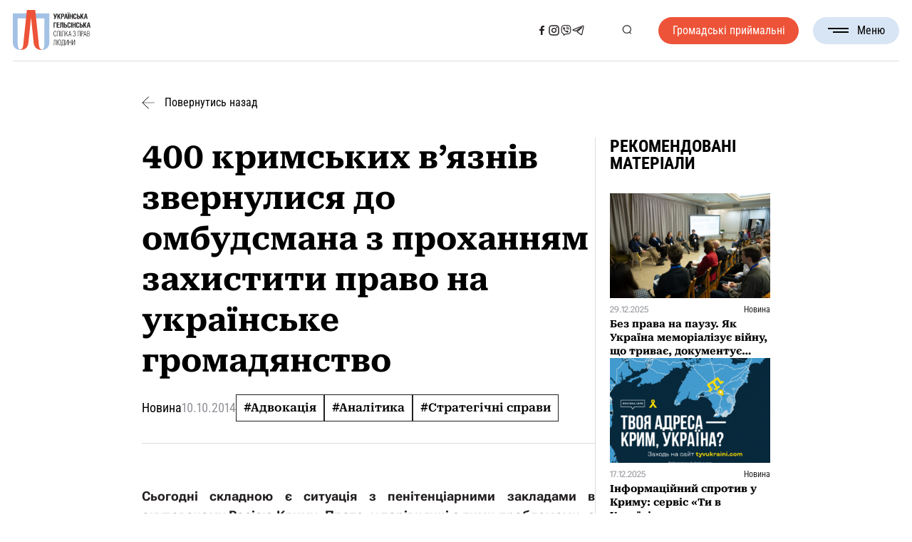

--- FILE ---
content_type: text/html; charset=UTF-8
request_url: https://www.helsinki.org.ua/articles/400-krymskyh-v-yazniv-zvernulysya-do-ombudsmana-z-prohannyam-zahystyty-pravo-na-ukrajinske-hromadyanstvo/
body_size: 38079
content:

<!DOCTYPE html>
<html lang="uk">

<head><style>img.lazy{min-height:1px}</style><link href="https://www.helsinki.org.ua/wp-content/plugins/w3-total-cache/pub/js/lazyload.min.js" as="script">
	<meta charset="UTF-8">
	<meta name="format-detection" content="telephone=no">
	<meta name="viewport" content="width=device-width, initial-scale=1.0">
	<meta name="facebook-domain-verification" content="dr7cr6ykte3ypygomwm8zqkvwgv8qd" />


	<!-- Google tag (gtag.js) -->
	<script async src="https://www.googletagmanager.com/gtag/js?id=GT-NN6NKNR"></script>
	<script>
	window.dataLayer = window.dataLayer || [];
	function gtag(){dataLayer.push(arguments);}
	gtag('js', new Date());

	gtag('config', 'GT-NN6NKNR');
	</script>

	<!-- Meta Pixel Code -->
	<script>
		!function(f,b,e,v,n,t,s)
		{if(f.fbq)return;n=f.fbq=function(){n.callMethod?
		n.callMethod.apply(n,arguments):n.queue.push(arguments)};
		if(!f._fbq)f._fbq=n;n.push=n;n.loaded=!0;n.version='2.0';
		n.queue=[];t=b.createElement(e);t.async=!0;
		t.src=v;s=b.getElementsByTagName(e)[0];
		s.parentNode.insertBefore(t,s)}(window, document,'script',
		'https://connect.facebook.net/en_US/fbevents.js');
		fbq('init', '6179937378705324');
		fbq('track', 'PageView');
	</script>
	<noscript><img class="lazy" height="1" width="1" style="display:none" src="data:image/svg+xml,%3Csvg%20xmlns='http://www.w3.org/2000/svg'%20viewBox='0%200%201%201'%3E%3C/svg%3E" data-src="https://www.facebook.com/tr?id=6179937378705324&ev=PageView&noscript=1"/></noscript>
	<!-- End Meta Pixel Code -->



	<meta name='robots' content='index, follow, max-image-preview:large, max-snippet:-1, max-video-preview:-1' />
<link rel="alternate" hreflang="uk" href="https://www.helsinki.org.ua/articles/400-krymskyh-v-yazniv-zvernulysya-do-ombudsmana-z-prohannyam-zahystyty-pravo-na-ukrajinske-hromadyanstvo/" />
<link rel="alternate" hreflang="x-default" href="https://www.helsinki.org.ua/articles/400-krymskyh-v-yazniv-zvernulysya-do-ombudsmana-z-prohannyam-zahystyty-pravo-na-ukrajinske-hromadyanstvo/" />

	<!-- This site is optimized with the Yoast SEO plugin v26.7 - https://yoast.com/wordpress/plugins/seo/ -->
	<title>400 кримських в’язнів звернулися до омбудсмана з проханням захистити право на українське громадянство - Українська Гельсінська спілка з прав людини</title>
	<link rel="canonical" href="https://www.helsinki.org.ua/articles/400-krymskyh-v-yazniv-zvernulysya-do-ombudsmana-z-prohannyam-zahystyty-pravo-na-ukrajinske-hromadyanstvo/" />
	<meta property="og:locale" content="uk_UA" />
	<meta property="og:type" content="article" />
	<meta property="og:title" content="400 кримських в’язнів звернулися до омбудсмана з проханням захистити право на українське громадянство - Українська Гельсінська спілка з прав людини" />
	<meta property="og:description" content="Сьогодні складною є ситуація з пенітенціарними закладами в окупованому Росією Криму. Проте, у порівнянні з тими проблемами, з якими нині стикаються виправні колонії та слідчі ізолятори в Донецькій та Луганській області, де ведуться бойові дії, вона по-іншому виглядає. Адже після анексії півострова на його території залишилися й далі працювати чотири заклади несвободи, але уже під [&hellip;]" />
	<meta property="og:url" content="https://www.helsinki.org.ua/articles/400-krymskyh-v-yazniv-zvernulysya-do-ombudsmana-z-prohannyam-zahystyty-pravo-na-ukrajinske-hromadyanstvo/" />
	<meta property="og:site_name" content="Українська Гельсінська спілка з прав людини" />
	<meta property="article:publisher" content="https://www.facebook.com/Ugspl/" />
	<meta property="article:modified_time" content="2024-08-05T22:33:14+00:00" />
	<meta property="og:image" content="https://www.helsinki.org.ua/wp-content/uploads/2024/05/article5.jpg" />
	<meta property="og:image:width" content="612" />
	<meta property="og:image:height" content="400" />
	<meta property="og:image:type" content="image/jpeg" />
	<meta name="twitter:card" content="summary_large_image" />
	<script type="application/ld+json" class="yoast-schema-graph">{"@context":"https://schema.org","@graph":[{"@type":"WebPage","@id":"https://www.helsinki.org.ua/articles/400-krymskyh-v-yazniv-zvernulysya-do-ombudsmana-z-prohannyam-zahystyty-pravo-na-ukrajinske-hromadyanstvo/","url":"https://www.helsinki.org.ua/articles/400-krymskyh-v-yazniv-zvernulysya-do-ombudsmana-z-prohannyam-zahystyty-pravo-na-ukrajinske-hromadyanstvo/","name":"400 кримських в’язнів звернулися до омбудсмана з проханням захистити право на українське громадянство - Українська Гельсінська спілка з прав людини","isPartOf":{"@id":"https://www.helsinki.org.ua/#website"},"datePublished":"2014-10-09T23:32:10+00:00","dateModified":"2024-08-05T22:33:14+00:00","breadcrumb":{"@id":"https://www.helsinki.org.ua/articles/400-krymskyh-v-yazniv-zvernulysya-do-ombudsmana-z-prohannyam-zahystyty-pravo-na-ukrajinske-hromadyanstvo/#breadcrumb"},"inLanguage":"uk","potentialAction":[{"@type":"ReadAction","target":["https://www.helsinki.org.ua/articles/400-krymskyh-v-yazniv-zvernulysya-do-ombudsmana-z-prohannyam-zahystyty-pravo-na-ukrajinske-hromadyanstvo/"]}]},{"@type":"BreadcrumbList","@id":"https://www.helsinki.org.ua/articles/400-krymskyh-v-yazniv-zvernulysya-do-ombudsmana-z-prohannyam-zahystyty-pravo-na-ukrajinske-hromadyanstvo/#breadcrumb","itemListElement":[{"@type":"ListItem","position":1,"name":"Головна","item":"https://www.helsinki.org.ua/"},{"@type":"ListItem","position":2,"name":"Новини","item":"https://www.helsinki.org.ua/articles/"},{"@type":"ListItem","position":3,"name":"400 кримських в’язнів звернулися до омбудсмана з проханням захистити право на українське громадянство"}]},{"@type":"WebSite","@id":"https://www.helsinki.org.ua/#website","url":"https://www.helsinki.org.ua/","name":"Українська Гельсінська спілка з прав людини","description":"Українська Гельсінська спілка з прав людини (УГСПЛ) – найбільша асоціація правозахисних організацій України. Спілка об’єднує 26 правозахисних недержавних організацій. Метою діяльності УГСПЛ є захист прав людини.  УГСПЛ вважає себе частиною гельсінського руху і продовжувачем традицій та діяльності Української Гельсінської групи сприяння виконанню Гельсінських угод – УГГ.  Українська Гельсінська спілка з прав людини була створена 1 квітня 2004 року. Спілка є неприбутковою та неполітичною організацією.","publisher":{"@id":"https://www.helsinki.org.ua/#organization"},"alternateName":"УГСПЛ","potentialAction":[{"@type":"SearchAction","target":{"@type":"EntryPoint","urlTemplate":"https://www.helsinki.org.ua/?s={search_term_string}"},"query-input":{"@type":"PropertyValueSpecification","valueRequired":true,"valueName":"search_term_string"}}],"inLanguage":"uk"},{"@type":"Organization","@id":"https://www.helsinki.org.ua/#organization","name":"Гельсінська спілка з прав людини (УГСПЛ)","url":"https://www.helsinki.org.ua/","logo":{"@type":"ImageObject","inLanguage":"uk","@id":"https://www.helsinki.org.ua/#/schema/logo/image/","url":"https://www.helsinki.org.ua/wp-content/uploads/2024/06/cropped-favicon.png","contentUrl":"https://www.helsinki.org.ua/wp-content/uploads/2024/06/cropped-favicon.png","width":512,"height":512,"caption":"Гельсінська спілка з прав людини (УГСПЛ)"},"image":{"@id":"https://www.helsinki.org.ua/#/schema/logo/image/"},"sameAs":["https://www.facebook.com/Ugspl/"]}]}</script>
	<!-- / Yoast SEO plugin. -->


<link rel='dns-prefetch' href='//maps.googleapis.com' />
<link rel="alternate" type="application/rss+xml" title="Українська Гельсінська спілка з прав людини &raquo; стрічка" href="https://www.helsinki.org.ua/feed/" />
<style id='wp-img-auto-sizes-contain-inline-css'>
img:is([sizes=auto i],[sizes^="auto," i]){contain-intrinsic-size:3000px 1500px}
/*# sourceURL=wp-img-auto-sizes-contain-inline-css */
</style>
<style id='wp-emoji-styles-inline-css'>

	img.wp-smiley, img.emoji {
		display: inline !important;
		border: none !important;
		box-shadow: none !important;
		height: 1em !important;
		width: 1em !important;
		margin: 0 0.07em !important;
		vertical-align: -0.1em !important;
		background: none !important;
		padding: 0 !important;
	}
/*# sourceURL=wp-emoji-styles-inline-css */
</style>
<link rel='stylesheet' id='wp-block-library-css' href='https://www.helsinki.org.ua/wp-includes/css/dist/block-library/style.min.css?ver=1e2b00a6ce295af05ad1f733a15ef691' media='all' />
<style id='global-styles-inline-css'>
:root{--wp--preset--aspect-ratio--square: 1;--wp--preset--aspect-ratio--4-3: 4/3;--wp--preset--aspect-ratio--3-4: 3/4;--wp--preset--aspect-ratio--3-2: 3/2;--wp--preset--aspect-ratio--2-3: 2/3;--wp--preset--aspect-ratio--16-9: 16/9;--wp--preset--aspect-ratio--9-16: 9/16;--wp--preset--color--black: #000000;--wp--preset--color--cyan-bluish-gray: #abb8c3;--wp--preset--color--white: #ffffff;--wp--preset--color--pale-pink: #f78da7;--wp--preset--color--vivid-red: #cf2e2e;--wp--preset--color--luminous-vivid-orange: #ff6900;--wp--preset--color--luminous-vivid-amber: #fcb900;--wp--preset--color--light-green-cyan: #7bdcb5;--wp--preset--color--vivid-green-cyan: #00d084;--wp--preset--color--pale-cyan-blue: #8ed1fc;--wp--preset--color--vivid-cyan-blue: #0693e3;--wp--preset--color--vivid-purple: #9b51e0;--wp--preset--gradient--vivid-cyan-blue-to-vivid-purple: linear-gradient(135deg,rgb(6,147,227) 0%,rgb(155,81,224) 100%);--wp--preset--gradient--light-green-cyan-to-vivid-green-cyan: linear-gradient(135deg,rgb(122,220,180) 0%,rgb(0,208,130) 100%);--wp--preset--gradient--luminous-vivid-amber-to-luminous-vivid-orange: linear-gradient(135deg,rgb(252,185,0) 0%,rgb(255,105,0) 100%);--wp--preset--gradient--luminous-vivid-orange-to-vivid-red: linear-gradient(135deg,rgb(255,105,0) 0%,rgb(207,46,46) 100%);--wp--preset--gradient--very-light-gray-to-cyan-bluish-gray: linear-gradient(135deg,rgb(238,238,238) 0%,rgb(169,184,195) 100%);--wp--preset--gradient--cool-to-warm-spectrum: linear-gradient(135deg,rgb(74,234,220) 0%,rgb(151,120,209) 20%,rgb(207,42,186) 40%,rgb(238,44,130) 60%,rgb(251,105,98) 80%,rgb(254,248,76) 100%);--wp--preset--gradient--blush-light-purple: linear-gradient(135deg,rgb(255,206,236) 0%,rgb(152,150,240) 100%);--wp--preset--gradient--blush-bordeaux: linear-gradient(135deg,rgb(254,205,165) 0%,rgb(254,45,45) 50%,rgb(107,0,62) 100%);--wp--preset--gradient--luminous-dusk: linear-gradient(135deg,rgb(255,203,112) 0%,rgb(199,81,192) 50%,rgb(65,88,208) 100%);--wp--preset--gradient--pale-ocean: linear-gradient(135deg,rgb(255,245,203) 0%,rgb(182,227,212) 50%,rgb(51,167,181) 100%);--wp--preset--gradient--electric-grass: linear-gradient(135deg,rgb(202,248,128) 0%,rgb(113,206,126) 100%);--wp--preset--gradient--midnight: linear-gradient(135deg,rgb(2,3,129) 0%,rgb(40,116,252) 100%);--wp--preset--font-size--small: 13px;--wp--preset--font-size--medium: 20px;--wp--preset--font-size--large: 36px;--wp--preset--font-size--x-large: 42px;--wp--preset--spacing--20: 0.44rem;--wp--preset--spacing--30: 0.67rem;--wp--preset--spacing--40: 1rem;--wp--preset--spacing--50: 1.5rem;--wp--preset--spacing--60: 2.25rem;--wp--preset--spacing--70: 3.38rem;--wp--preset--spacing--80: 5.06rem;--wp--preset--shadow--natural: 6px 6px 9px rgba(0, 0, 0, 0.2);--wp--preset--shadow--deep: 12px 12px 50px rgba(0, 0, 0, 0.4);--wp--preset--shadow--sharp: 6px 6px 0px rgba(0, 0, 0, 0.2);--wp--preset--shadow--outlined: 6px 6px 0px -3px rgb(255, 255, 255), 6px 6px rgb(0, 0, 0);--wp--preset--shadow--crisp: 6px 6px 0px rgb(0, 0, 0);}:where(.is-layout-flex){gap: 0.5em;}:where(.is-layout-grid){gap: 0.5em;}body .is-layout-flex{display: flex;}.is-layout-flex{flex-wrap: wrap;align-items: center;}.is-layout-flex > :is(*, div){margin: 0;}body .is-layout-grid{display: grid;}.is-layout-grid > :is(*, div){margin: 0;}:where(.wp-block-columns.is-layout-flex){gap: 2em;}:where(.wp-block-columns.is-layout-grid){gap: 2em;}:where(.wp-block-post-template.is-layout-flex){gap: 1.25em;}:where(.wp-block-post-template.is-layout-grid){gap: 1.25em;}.has-black-color{color: var(--wp--preset--color--black) !important;}.has-cyan-bluish-gray-color{color: var(--wp--preset--color--cyan-bluish-gray) !important;}.has-white-color{color: var(--wp--preset--color--white) !important;}.has-pale-pink-color{color: var(--wp--preset--color--pale-pink) !important;}.has-vivid-red-color{color: var(--wp--preset--color--vivid-red) !important;}.has-luminous-vivid-orange-color{color: var(--wp--preset--color--luminous-vivid-orange) !important;}.has-luminous-vivid-amber-color{color: var(--wp--preset--color--luminous-vivid-amber) !important;}.has-light-green-cyan-color{color: var(--wp--preset--color--light-green-cyan) !important;}.has-vivid-green-cyan-color{color: var(--wp--preset--color--vivid-green-cyan) !important;}.has-pale-cyan-blue-color{color: var(--wp--preset--color--pale-cyan-blue) !important;}.has-vivid-cyan-blue-color{color: var(--wp--preset--color--vivid-cyan-blue) !important;}.has-vivid-purple-color{color: var(--wp--preset--color--vivid-purple) !important;}.has-black-background-color{background-color: var(--wp--preset--color--black) !important;}.has-cyan-bluish-gray-background-color{background-color: var(--wp--preset--color--cyan-bluish-gray) !important;}.has-white-background-color{background-color: var(--wp--preset--color--white) !important;}.has-pale-pink-background-color{background-color: var(--wp--preset--color--pale-pink) !important;}.has-vivid-red-background-color{background-color: var(--wp--preset--color--vivid-red) !important;}.has-luminous-vivid-orange-background-color{background-color: var(--wp--preset--color--luminous-vivid-orange) !important;}.has-luminous-vivid-amber-background-color{background-color: var(--wp--preset--color--luminous-vivid-amber) !important;}.has-light-green-cyan-background-color{background-color: var(--wp--preset--color--light-green-cyan) !important;}.has-vivid-green-cyan-background-color{background-color: var(--wp--preset--color--vivid-green-cyan) !important;}.has-pale-cyan-blue-background-color{background-color: var(--wp--preset--color--pale-cyan-blue) !important;}.has-vivid-cyan-blue-background-color{background-color: var(--wp--preset--color--vivid-cyan-blue) !important;}.has-vivid-purple-background-color{background-color: var(--wp--preset--color--vivid-purple) !important;}.has-black-border-color{border-color: var(--wp--preset--color--black) !important;}.has-cyan-bluish-gray-border-color{border-color: var(--wp--preset--color--cyan-bluish-gray) !important;}.has-white-border-color{border-color: var(--wp--preset--color--white) !important;}.has-pale-pink-border-color{border-color: var(--wp--preset--color--pale-pink) !important;}.has-vivid-red-border-color{border-color: var(--wp--preset--color--vivid-red) !important;}.has-luminous-vivid-orange-border-color{border-color: var(--wp--preset--color--luminous-vivid-orange) !important;}.has-luminous-vivid-amber-border-color{border-color: var(--wp--preset--color--luminous-vivid-amber) !important;}.has-light-green-cyan-border-color{border-color: var(--wp--preset--color--light-green-cyan) !important;}.has-vivid-green-cyan-border-color{border-color: var(--wp--preset--color--vivid-green-cyan) !important;}.has-pale-cyan-blue-border-color{border-color: var(--wp--preset--color--pale-cyan-blue) !important;}.has-vivid-cyan-blue-border-color{border-color: var(--wp--preset--color--vivid-cyan-blue) !important;}.has-vivid-purple-border-color{border-color: var(--wp--preset--color--vivid-purple) !important;}.has-vivid-cyan-blue-to-vivid-purple-gradient-background{background: var(--wp--preset--gradient--vivid-cyan-blue-to-vivid-purple) !important;}.has-light-green-cyan-to-vivid-green-cyan-gradient-background{background: var(--wp--preset--gradient--light-green-cyan-to-vivid-green-cyan) !important;}.has-luminous-vivid-amber-to-luminous-vivid-orange-gradient-background{background: var(--wp--preset--gradient--luminous-vivid-amber-to-luminous-vivid-orange) !important;}.has-luminous-vivid-orange-to-vivid-red-gradient-background{background: var(--wp--preset--gradient--luminous-vivid-orange-to-vivid-red) !important;}.has-very-light-gray-to-cyan-bluish-gray-gradient-background{background: var(--wp--preset--gradient--very-light-gray-to-cyan-bluish-gray) !important;}.has-cool-to-warm-spectrum-gradient-background{background: var(--wp--preset--gradient--cool-to-warm-spectrum) !important;}.has-blush-light-purple-gradient-background{background: var(--wp--preset--gradient--blush-light-purple) !important;}.has-blush-bordeaux-gradient-background{background: var(--wp--preset--gradient--blush-bordeaux) !important;}.has-luminous-dusk-gradient-background{background: var(--wp--preset--gradient--luminous-dusk) !important;}.has-pale-ocean-gradient-background{background: var(--wp--preset--gradient--pale-ocean) !important;}.has-electric-grass-gradient-background{background: var(--wp--preset--gradient--electric-grass) !important;}.has-midnight-gradient-background{background: var(--wp--preset--gradient--midnight) !important;}.has-small-font-size{font-size: var(--wp--preset--font-size--small) !important;}.has-medium-font-size{font-size: var(--wp--preset--font-size--medium) !important;}.has-large-font-size{font-size: var(--wp--preset--font-size--large) !important;}.has-x-large-font-size{font-size: var(--wp--preset--font-size--x-large) !important;}
/*# sourceURL=global-styles-inline-css */
</style>

<style id='classic-theme-styles-inline-css'>
/*! This file is auto-generated */
.wp-block-button__link{color:#fff;background-color:#32373c;border-radius:9999px;box-shadow:none;text-decoration:none;padding:calc(.667em + 2px) calc(1.333em + 2px);font-size:1.125em}.wp-block-file__button{background:#32373c;color:#fff;text-decoration:none}
/*# sourceURL=/wp-includes/css/classic-themes.min.css */
</style>
<link rel='stylesheet' id='wpml-legacy-horizontal-list-0-css' href='https://www.helsinki.org.ua/wp-content/plugins/sitepress-multilingual-cms/templates/language-switchers/legacy-list-horizontal/style.min.css?ver=1' media='all' />
<link rel='stylesheet' id='url-shortify-css' href='https://www.helsinki.org.ua/wp-content/plugins/url-shortify/lite/dist/styles/url-shortify.css?ver=1.12.0' media='all' />
<link rel='stylesheet' id='helsinki-2024-style-css' href='https://www.helsinki.org.ua/wp-content/themes/helsinki-2024/style.min.css?ver=1726574457' media='all' />
<link rel='stylesheet' id='helsinki-2024-datepicker-css' href='https://www.helsinki.org.ua/wp-content/themes/helsinki-2024/css/libs/datepicker.min.css?ver=1726569151' media='all' />
<link rel='stylesheet' id='glossary-hint-css' href='https://www.helsinki.org.ua/wp-content/plugins/glossary-by-codeat/assets/css/tooltip-classic.css?ver=2.3.10' media='all' />
<script id="wpml-cookie-js-extra">
var wpml_cookies = {"wp-wpml_current_language":{"value":"uk","expires":1,"path":"/"}};
var wpml_cookies = {"wp-wpml_current_language":{"value":"uk","expires":1,"path":"/"}};
//# sourceURL=wpml-cookie-js-extra
</script>
<script src="https://www.helsinki.org.ua/wp-content/plugins/sitepress-multilingual-cms/res/js/cookies/language-cookie.js?ver=486900" id="wpml-cookie-js" defer data-wp-strategy="defer"></script>
<script src="https://www.helsinki.org.ua/wp-includes/js/jquery/jquery.min.js?ver=3.7.1" id="jquery-core-js"></script>
<script src="https://www.helsinki.org.ua/wp-includes/js/jquery/jquery-migrate.min.js?ver=3.4.1" id="jquery-migrate-js"></script>
<script id="url-shortify-js-extra">
var usParams = {"ajaxurl":"https://www.helsinki.org.ua/wp-admin/admin-ajax.php"};
//# sourceURL=url-shortify-js-extra
</script>
<script src="https://www.helsinki.org.ua/wp-content/plugins/url-shortify/lite/dist/scripts/url-shortify.js?ver=1.12.0" id="url-shortify-js"></script>
<script src="https://maps.googleapis.com/maps/api/js?key=AIzaSyBgJKEeagdoMRS7wF7gpAev6jTB7u8YJ_E&amp;callback=Function.prototype&amp;ver=1e2b00a6ce295af05ad1f733a15ef691" id="helsinki-2024-map-js"></script>

<meta name="generator" content="WPML ver:4.8.6 stt:54;" />
<script type="text/javascript">
		   var ajaxurl = "https://www.helsinki.org.ua/wp-admin/admin-ajax.php";
		   var lang = "uk";
		 </script><link rel="icon" href="https://www.helsinki.org.ua/wp-content/uploads/2024/06/cropped-favicon-32x32.png" sizes="32x32" />
<link rel="icon" href="https://www.helsinki.org.ua/wp-content/uploads/2024/06/cropped-favicon-192x192.png" sizes="192x192" />
<link rel="apple-touch-icon" href="https://www.helsinki.org.ua/wp-content/uploads/2024/06/cropped-favicon-180x180.png" />
<meta name="msapplication-TileImage" content="https://www.helsinki.org.ua/wp-content/uploads/2024/06/cropped-favicon-270x270.png" />
<style>.shorten_url { 
	   padding: 10px 10px 10px 10px ; 
	   border: 1px solid #AAAAAA ; 
	   background-color: #EEEEEE ;
}</style></head>

<body class="wp-singular articles-template-default single single-articles postid-364789 single-format-standard wp-theme-helsinki-2024">
		<div class="wrapper">
		<header id="header" class="header">
			<div class="header__container">
				<div class="header__inner">
					<a href="https://www.helsinki.org.ua" class="header__logo" title="Логотип">
						<svg class="header__logo--full"><use xlink:href="#logo-full"></use></svg>
						<svg class="header__logo--sign"><use xlink:href="#logo-sign"></use></svg>
					</a>

					<nav class="header__nav">
													<a class="header__button header__button--mobile _red-button"
							   href="https://www.helsinki.org.ua/advice-centres/"
								 title="Громадські приймальні"
							>
								Громадські приймальні							</a>
						

						<div class="header__sn header__sn--mobile">
																																		<a href="https://www.facebook.com/Ugspl/" title="Соціальна мережа">
											<svg><use xlink:href="#facebook"></use></svg>
										</a>
																																				<a href="https://www.instagram.com/human_rights_in_action/" title="Соціальна мережа">
											<svg><use xlink:href="#instagram"></use></svg>
										</a>
																																				<a href="https://cutt.ly/kwVSS4ps" title="Соціальна мережа">
											<svg><use xlink:href="#viber"></use></svg>
										</a>
																																				<a href="https://t.me/law_space" title="Соціальна мережа">
											<svg><use xlink:href="#telegram"></use></svg>
										</a>
																														</div>

						<ul id="menu-header-menu" class="menu"><li id="menu-item-51" class="menu-item menu-item-type-custom menu-item-object-custom menu-item-has-children menu-item-51"><a>Про нас</a>
<ul class="sub-menu">
	<li id="menu-item-43" class="menu-item menu-item-type-post_type menu-item-object-page menu-item-43"><a href="https://www.helsinki.org.ua/informatsiya/">Про Спілку</a></li>
	<li id="menu-item-42" class="menu-item menu-item-type-post_type menu-item-object-page menu-item-42"><a href="https://www.helsinki.org.ua/istoriya/">Історія</a></li>
	<li id="menu-item-41" class="menu-item menu-item-type-post_type menu-item-object-page menu-item-41"><a href="https://www.helsinki.org.ua/komanda/">Команда</a></li>
	<li id="menu-item-40" class="menu-item menu-item-type-post_type menu-item-object-page menu-item-40"><a href="https://www.helsinki.org.ua/donory-ta-partnery/">Донори та партнери</a></li>
	<li id="menu-item-39" class="menu-item menu-item-type-post_type menu-item-object-page menu-item-39"><a href="https://www.helsinki.org.ua/richni-zvity-2/">Звіти</a></li>
</ul>
</li>
<li id="menu-item-389" class="menu-item menu-item-type-custom menu-item-object-custom menu-item-389"><a href="/publications/">Бібліотека</a></li>
<li id="menu-item-397" class="menu-item menu-item-type-custom menu-item-object-custom menu-item-397"><a href="/nashi-proekty/">Проєкти</a></li>
<li id="menu-item-385" class="menu-item menu-item-type-custom menu-item-object-custom menu-item-385"><a href="/articles/">Новини</a></li>
<li id="menu-item-418" class="menu-item menu-item-type-custom menu-item-object-custom menu-item-418"><a href="/tenders/">Тендери та вакансії</a></li>
<li id="menu-item-45" class="menu-item menu-item-type-post_type menu-item-object-page menu-item-45"><a href="https://www.helsinki.org.ua/kontakty/">Контакти</a></li>
</ul>					</nav>

					<div class="header__sn header__sn--desktop">
																														<a href="https://www.facebook.com/Ugspl/" title="Соціальна мережа">
										<svg><use xlink:href="#facebook"></use></svg>
									</a>
																																<a href="https://www.instagram.com/human_rights_in_action/" title="Соціальна мережа">
										<svg><use xlink:href="#instagram"></use></svg>
									</a>
																																<a href="https://cutt.ly/kwVSS4ps" title="Соціальна мережа">
										<svg><use xlink:href="#viber"></use></svg>
									</a>
																																<a href="https://t.me/law_space" title="Соціальна мережа">
										<svg><use xlink:href="#telegram"></use></svg>
									</a>
																										</div>

					<div class="header__actions">
						<ul class="header__lang-switcher">
						  						</ul>
						<button class="search-btn" type="button" title="Кнопка пошуку">
							<svg><use xlink:href="#search"></use></svg>
						</button>
					</div>

											<a class="header__button header__button--desktop _red-button" href="https://www.helsinki.org.ua/advice-centres/">
							Громадські приймальні						</a>
					
					<button type="button" class="menu__icon icon-menu" title="Бургер меню">
						<span></span>Меню					</button>
				</div>

				<div class="header__search">
					<div class="header__search-content">
						<h3 class="header__search-headline _headline">
							Пошук						</h3>
						<!-- Global Search Form -->
						<form
							role="search"
							method="get"
							action="https://www.helsinki.org.ua/"
							class="page-headline__search search-form" >
							<input
								name="s"
								type="search"
								value=""
								placeholder="Введіть пошуковий запит" />
							<span>
								<svg><use xlink:href="#cancel"></use></svg>
							</span>
							<button type="submit" title="Кнопка пошуку">
								<svg><use xlink:href="#search"></use></svg>
							</button>
						</form>
					</div>
				</div>
			</div>

		</header>

<main class="post">
  <div class="post__container">
    <a class="post__back" href="https://www.helsinki.org.ua/articles/">
      <svg><use xlink:href="#arrow-next"></use></svg>
      Повернутись назад    </a>
    <div class="post__inner">
      <div class="post__content">
        <div class="post__header">
          <h1 class="post__title">400 кримських в’язнів звернулися до омбудсмана з проханням захистити право на українське громадянство</h1>
          <div class="post__deatails ">
            <div class="post__type">Новина</div>
            <time class="post__date" datetime="2014-10-10T02:32:10+03:00">
              10.10.2014            </time>
            <div class="post__tags">
              <a href='https://www.helsinki.org.ua/activities/advokatsiia/'>#Адвокація</a><a href='https://www.helsinki.org.ua/activities/analityka/'>#Аналітика</a><a href='https://www.helsinki.org.ua/activities/stratehichni-spravy/'>#Стратегічні справи</a>            </div>
          </div>
        </div>
        <article class="post__article article">
          <p style="text-align: justify;"><b><i>Сьогодні складною є ситуація з пенітенціарними закладами в окупованому Росією Криму. Проте, у порівнянні з тими проблемами, з якими <a href="http://helsinki.org.ua/index.php?id=1411378175">нині стикаються</a> виправні колонії та слідчі ізолятори в Донецькій та Луганській області, де ведуться бойові дії, вона по-іншому виглядає. Адже після анексії півострова на його території залишилися й далі працювати чотири заклади несвободи, але уже під іншим державним прапором та законодавством. Через що в засуджених та підозрюваних виникла ціла низка серйозних проблем.</i></b></p>
<p style="text-align: justify;">На жаль, росіяни не зважають на те, що за ґратами в окупованому ними Криму знаходяться українці, які раптово опинилися під юрисдикцією Російської Федерації (РФ). Її представники уже встигли відзвітувати, що ніхто з них не виступив проти автоматичного присвоєння їм російського громадянства. Що не відповідає дійсності, адже більше 400 осіб, які перебувають у пенітенціарних закладах на території Криму, звернулися до Уповноваженого Верховної Ради України з прав людини Валерії Лутковської з проханням захистити своє право на українське громадянство та сприяти в переведенні для відбування покарання на територію материкової України.</p>
<p style="text-align: justify;">Адже 5 травня 2014 року набрав чинності російський <a href="http://www.rg.ru/2014/05/07/primenenie-dok.html">закон N 91-</a>ФЗ &#8220;Про застосування положень Кримінального кодексу Російської Федерації і Кримінально-процесуального кодексу Російської Федерації на територіях Республіки Крим та міста федерального значення Севастополя&#8221;, стаття 1 якого прямо вказує, що кримінальне судочинство на зазначених у його назві територіях здійснюється<i> «за правилами, встановленими кримінально-процесуальним законодавством Російської Федерації, з урахуванням положень Федерального конституційного закону від 21 березня 2014 N 6-ФКЗ &#8220;Про прийняття в Російську Федерацію Республіки Крим та утворення в складі Російської Федерації нових суб&#8217;єктів &#8211; Республіки Крим та міста федерального значення Севастополя»…</i></p>
<p style="text-align: justify;">А стаття 2 цього ж закону передбачає, що злочинність і покарання діянь, вчинених в Криму до 18 березня 2014 року, визначаються на підставі кримінального законодавства Російської Федерації. «<i>Але у виправній колонії Криму утримуються люди</i> (близько 60 осіб – Авт.), <i>які не скоювали злочинів на півострові, а, приміром, у Чернігівській чи Кіровоградській області, але були туди у свій час направлені українською владою для відбування покарань,</i> &#8212; зазначає керівник правозахисної організації «Донецький Меморіал» Олександр Букалов. <i>– Тож, у такому випадку нелогічним є поширення юрисдикції російського закону на цих осіб».</i></p>
<p style="text-align: justify;"><b>Російська перекваліфікація</b></p>
<p style="text-align: justify;">Однак, це не єдина проблема, з якою доводиться стикатися кримським в’язням. Адже за статтею 8 вищевказаного закону РФ, судові рішення, прийняті на територіях Республіки Крим та міста Севастополя до 18 березня 2014 року, мають ту ж юридичну силу (в тому числі для цілей виконання кримінального покарання), що й судові рішення, прийняті на території Російської Федерації. Тобто йдеться про визнання судових вердиктів України.</p>
<p style="text-align: justify;">Але російській владі цього виявилося замало і вона фактично у порушення зазначеної норми свого ж закону почала переглядати уже винесені українськими судами, причому не лише Криму, а й материкової частини України, вироки.</p>
<p style="text-align: justify;">&#8211; <i>Як</i><i> нам повідомляють самі в&#8217;язні, з якими ми підтримуємо зв&#8217;язок, нібито вже навіть по відношенню до тих осіб, які відбувають покарання за вироками українських судів у Криму, проводиться якась перекваліфікація їхніх справ. Тобто, винесені українським судом вироки, за якими вони відбувають покарання, якимось чином переносяться на аналогічні статті Кримінального кодексу РФ, </i>&#8212; розповідає юрист УГСПЛ Дар’я Свиридова.<i>  – Таким чином, у Росії намагаються прирівняти вчинені українськими громадянами на території України злочини до тих, які могли б бути ними скоєні на території РФ.</i></p>
<p style="text-align: justify;">Такі спроби легалізувати відбування покарання українських в&#8217;язнів в окупованому Росією Криму, як на мене, уже якось надто нереалістично виглядають. Адже російська влада ігнорує не лише новоспечений закон N 91-ФЗ РФ, а й <a href="http://www.zakonrf.info/uk/12/">статтю 12</a> КК РФ, в якій йдеться про те, що особи не можуть залучатися до кримінальної відповідальності за злочини, вчинені не на російській території, не російськими громадянами, не відносно російських громадян.</p>
<p style="text-align: justify;"><b>Утрачений моніторинг місць несвободи</b></p>
<p style="text-align: justify;">За таких умов, українські в’язні у Криму фактично стали заручниками російських окупантів. Проконтролювати умови їх утримування в тамтешніх в’язницях та поводження з ними сьогодні не можуть члени комісії Національного превентивного механізму, ефективно працюючі в Україні за схемою Омбудсмен+. У Росії цим займаються Громадські спостережні комісії. Але на території Криму вони не створюються, оскільки до їх складу мають входити представники громадських організацій, які працюють в цій галузі більше трьох – п&#8217;яти років. У Криму із зрозумілих причин таких досвідчених представників немає.</p>
<p style="text-align: justify;">Щоправда, в Росії ведуться розмови про те, що для території Криму потрібно зробити поблажки, включаючи до складу Громадських спостережних комісій осіб без необхідного стажу роботи у цій галузі. Але це суттєво не полегшить долю ув&#8217;язнених українців, оскільки жодна українська організація не потрапить до складу таких комісій, які відвідуватимуть кримські в’язниці. Тому в нас не буде інформації про те, як там утримуються українські громадяни.</p>
<p style="text-align: justify;">Однак, нещодавно з’явилася надія на те, що незабаром у кримських пенітенціарних закладах запрацює міжнародна моніторингова комісія, до якої входитимуть представники України, Росії та Ради Європи. З такою пропозицію звернулася до Генерального секретаря ООН Пан Гі Муна Уповноважений Верховної Ради України з прав людини Валерія Лутковська. Після чого в її офісі почали втілювати у життя запропонований українською стороною варіант співпраці у сфері проведення незалежного моніторингу місць несвободи Криму.</p>
<p style="text-align: justify;"><i>&#8211; Нещодавно ми обговорили технічні питання здійснення такої місії спільно з представниками Уповноваженого з прав людини РФ, України та РЄ,</i> &#8212; розповідає керівник Департаменту Омбудсмана України з питань реалізації національного превентивного механізму <em>Юрій Бєлоусов</em><em>.</em><em> – </em><em>Сподіваюся, що така комісія у кримських закладах несвободи запрацює уже у жовтні».</em></p>
<p style="text-align: justify;"><b>Ігнорування законів України та рішення ЄСПЛ</b></p>
<p style="text-align: justify;">Поки ж цього не сталося, українські в’язні продовжують страждати  від систематичних порушень їхніх прав владою окупантів. Юристи УГСПЛ констатують, що до перелічених вище проблем додалася ще й неможливість достроково залишити кримську в’язницю за ухваленим цьогоріч Верховною Радою України  <a href="http://zakon2.rada.gov.ua/laws/show/1185-18">законом «Про амністію»</a>. Адже російська влада ігнорує наші законодавчі акти. Відтак, 200 українців, що відбувають покарання у Криму, повинні бути амністованими та достроково вийти на волю. Однак, реально не можуть цього зробити.</p>
<p style="text-align: justify;">Більш того, росіяни не виконують навіть рішення Європейського суду з прав людини (ЄСПЛ), як це відбулося у випадку сина народного депутата України, лідера кримських татар Мустафи Джемілєва – Хайсера, який на момент окупації знаходився у в’язниці Криму.</p>
<p style="text-align: justify;">За словами його адвоката – виконавчого директора <em>УГСПЛ</em> Аркадія Бущенка, у зв’язку з отриманням інформації, яка давала підстави хвилюватися за життя та здоров&#8217;я його клієнта, була направлена до ЄСПЛ заява з проханням застосувати у цій ситуації тимчасові заходи, відповідно до 39-го правила його регламенту.<i> «</i><i>10 липня звідти надійшло повідомлення про те, що таке рішення президента секції, такі тимчасові заходи застосовані. Тобто Росії та Україні ЄСПЛ дав вказівку забезпечити дотримання Європейської Конвенції, у тому числі статті 3 та 5, тобто права на свободу та права на захист від жорсткого поводження», </i>– заявив Аркадій Бущенко.</p>
<p style="text-align: justify;">Днями стало відомо, що російська влада не лише не підкорилася зазначеному рішенню ЄСПЛ, а й навпаки, самовільно <a href="http://obkom.net.ua/news/2014-09-28/2048.shtml">вивезла</a> Хайсера Джемілєва з території півострову до Краснодарського краю. Такий випадок відомий російський адвокат, який є захисником викраденої та заарештованої росіянами української льотчиці Надії Савченко, <a href="http://podrobnosti.ua/interview/2014/09/29/995604.html">назвав</a> кричущим, адже влада Росії маніпулює сином лідера кримськотатарського народу, як заручником.</p>
<p style="text-align: justify;"><b>Варіанти розв’язання кримського питання</b></p>
<p style="text-align: justify;">Водночас, значно погіршилося становище тих осіб, які на момент окупації Криму мали статус підозрюваних у скоєнні злочину чи підсудних. Адже ті з них, що скоїли нетяжкі злочини та знаходилися під домашнім арештом, були, за рішенням кримських судів, які нині керуються законодавством РФ, кинуті за ґрати. «Адже <i>у кримінальному законодавстві РФ немає таких норм, які містяться у новому КПК України, з приводу застосування арешту, як виняткової міри обрання запобіжного заходу,</i> &#8212; пояснює юрист УГСПЛ Дар’я Свиридова. – <i>Тому там у більшості випадків беруть під варту підозрюваних у скоєнні злочину».</i></p>
<p style="text-align: justify;">Як же вийти з цієї ситуації? На думку правозахисників УГСПЛ, наразі немає універсального способу вирішення цього питання. Існує декілька варіантів, за якими підозрювані у скоєнні злочину кримчани можуть діяти.</p>
<p style="text-align: justify;">Перший з них – це визнати юрисдикцію у Криму окупаційної влади та продовжувати розгляд кримінальних справ за російським законодавством. Однак, при цьому варто пам’ятати, що кримінальний процес у Росії значно жорсткіший, ніж в Україні. Зокрема у застосуванні запобіжних заходів – переважно арешту, а також прав та статусу захисника, які, у порівнянні з українським законодавством, у росіян є доволі обмеженими. До того ж, чинним КПК України передбачений інститут безоплатної правової допомоги, чого немає в Росії. Тому це набагато ускладнює положення підсудних та істотно обмежує їх у правах на захист, справедливий суд тощо.</p>
<p style="text-align: justify;">Відтак, краще в таких ситуаціях послуговуватися прийнятим через місяць після окупації Росією Криму <a href="http://zakon1.rada.gov.ua/laws/show/1207-18/page">закону</a> «Про забезпечення прав і свобод громадян та правовий режим на тимчасово окупованій території України». У його статті 12 роз’яснено, за яких умов та яка судова інстанція на материковій частині нашої держави повинна розглядати справи кримчан, підозрюваних у скоєнні злочину. Адже кримським судам заборонено слухати справи українських громадян. Підслідність кримінальних правопорушень, вчинених на тимчасово окупованій території, визначається Генеральною прокуратурою України, до якої повинні звернутися з відповідною заявою підозрювані особи.</p>
<p style="text-align: justify;">У такий спосіб вдасться отримати законний вирок українського суду по кожній справі кримчан. У разі його невиконання до вирішення цього питання українські правозахисники обіцяють залучати міжнародні судові інстанції, ігнорування рішень яких Росією може дорого їй коштувати.</p>

        </article>
        <section class="share-links">
  <div class="share-links__inner">
    <h3 class="share-links__text">Поширити допис:</h3>
    <div class="share-links__list">
      <a href="https://www.facebook.com/sharer/sharer.php?u=https%3A%2F%2Fwww.helsinki.org.ua%2Farticles%2F400-krymskyh-v-yazniv-zvernulysya-do-ombudsmana-z-prohannyam-zahystyty-pravo-na-ukrajinske-hromadyanstvo%2F" target="_blank">
        <svg><use xlink:href="#facebook"></use></svg>
      </a>
      <a href="https://t.me/share/url?url=https%3A%2F%2Fwww.helsinki.org.ua%2Farticles%2F400-krymskyh-v-yazniv-zvernulysya-do-ombudsmana-z-prohannyam-zahystyty-pravo-na-ukrajinske-hromadyanstvo%2F&text=400+%D0%BA%D1%80%D0%B8%D0%BC%D1%81%D1%8C%D0%BA%D0%B8%D1%85+%D0%B2%E2%80%99%D1%8F%D0%B7%D0%BD%D1%96%D0%B2+%D0%B7%D0%B2%D0%B5%D1%80%D0%BD%D1%83%D0%BB%D0%B8%D1%81%D1%8F+%D0%B4%D0%BE+%D0%BE%D0%BC%D0%B1%D1%83%D0%B4%D1%81%D0%BC%D0%B0%D0%BD%D0%B0+%D0%B7+%D0%BF%D1%80%D0%BE%D1%85%D0%B0%D0%BD%D0%BD%D1%8F%D0%BC+%D0%B7%D0%B0%D1%85%D0%B8%D1%81%D1%82%D0%B8%D1%82%D0%B8+%D0%BF%D1%80%D0%B0%D0%B2%D0%BE+%D0%BD%D0%B0+%D1%83%D0%BA%D1%80%D0%B0%D1%97%D0%BD%D1%81%D1%8C%D0%BA%D0%B5+%D0%B3%D1%80%D0%BE%D0%BC%D0%B0%D0%B4%D1%8F%D0%BD%D1%81%D1%82%D0%B2%D0%BE" target="_blank">
        <svg><use xlink:href="#telegram"></use></svg>
      </a>
      <a href="https://twitter.com/intent/tweet?url=https%3A%2F%2Fwww.helsinki.org.ua%2Farticles%2F400-krymskyh-v-yazniv-zvernulysya-do-ombudsmana-z-prohannyam-zahystyty-pravo-na-ukrajinske-hromadyanstvo%2F&text=400+%D0%BA%D1%80%D0%B8%D0%BC%D1%81%D1%8C%D0%BA%D0%B8%D1%85+%D0%B2%E2%80%99%D1%8F%D0%B7%D0%BD%D1%96%D0%B2+%D0%B7%D0%B2%D0%B5%D1%80%D0%BD%D1%83%D0%BB%D0%B8%D1%81%D1%8F+%D0%B4%D0%BE+%D0%BE%D0%BC%D0%B1%D1%83%D0%B4%D1%81%D0%BC%D0%B0%D0%BD%D0%B0+%D0%B7+%D0%BF%D1%80%D0%BE%D1%85%D0%B0%D0%BD%D0%BD%D1%8F%D0%BC+%D0%B7%D0%B0%D1%85%D0%B8%D1%81%D1%82%D0%B8%D1%82%D0%B8+%D0%BF%D1%80%D0%B0%D0%B2%D0%BE+%D0%BD%D0%B0+%D1%83%D0%BA%D1%80%D0%B0%D1%97%D0%BD%D1%81%D1%8C%D0%BA%D0%B5+%D0%B3%D1%80%D0%BE%D0%BC%D0%B0%D0%B4%D1%8F%D0%BD%D1%81%D1%82%D0%B2%D0%BE" target="_blank">
        <svg><use xlink:href="#twitter"></use></svg>
      </a>
      <button data-copy data-value="https://www.helsinki.org.ua/articles/400-krymskyh-v-yazniv-zvernulysya-do-ombudsmana-z-prohannyam-zahystyty-pravo-na-ukrajinske-hromadyanstvo/">
        <span>Скопійовано</span>
        <svg><use xlink:href="#copy"></use></svg>
        Скопіювати посилання      </button>
    </div>
  </div>
</section>      </div>

      <!-- Recomended Materials -->
              <aside class="post-sidebar">
          <div class="recomended _scrollbar">
            <h2 class="recomended__headline">
              Рекомендовані матеріали            </h2>
            <ul class="recomended__list ">
              
                    
                    <li class="post-card">
                      <a href="https://www.helsinki.org.ua/articles/bez-prava-na-pauzu-yak-ukraina-memorializuie-viynu-shcho-tryvaie-dokumentuie-zlochyny-ta-buduie-maybutnie/">
                        <div class="post-card__thumbnail">
                          <img width="306" height="200" src="data:image/svg+xml,%3Csvg%20xmlns='http://www.w3.org/2000/svg'%20viewBox='0%200%20306%20200'%3E%3C/svg%3E" data-src="https://www.helsinki.org.ua/wp-content/uploads/2025/12/valeriia-mezentseva-022-DSC_5538-1-306x200.jpg" class="attachment-post-card size-post-card wp-post-image lazy" alt="Без права на паузу. Як Україна меморіалізує війну, що триває, документує злочини та будує майбутнє?" decoding="async" fetchpriority="high" data-srcset="https://www.helsinki.org.ua/wp-content/uploads/2025/12/valeriia-mezentseva-022-DSC_5538-1-306x200.jpg 306w, https://www.helsinki.org.ua/wp-content/uploads/2025/12/valeriia-mezentseva-022-DSC_5538-1-642x420.jpg 642w" data-sizes="(max-width: 306px) 100vw, 306px" />                        </div>
                        <div class="post-card__body">
                          <div class="post-card__details">
                            <time class="article-card__date" datetime="2025-12-29T18:22:56+02:00">
                              29.12.2025                            </time>
                            <span class="post-card__type">Новина</span>
                          </div>

                          <h2 class="post-card__title">Без права на паузу. Як Україна меморіалізує війну, що триває, документує злочини та будує майбутнє?</h2>
                        </div>
                      </a>
                    </li>
                    
                    
                    <li class="post-card">
                      <a href="https://www.helsinki.org.ua/articles/informatsiynyy-sprotyv-u-krymu-servis-ty-v-ukraini-teper-maie-krymskotatarsku-versiiu/">
                        <div class="post-card__thumbnail">
                          <img width="306" height="200" src="data:image/svg+xml,%3Csvg%20xmlns='http://www.w3.org/2000/svg'%20viewBox='0%200%20306%20200'%3E%3C/svg%3E" data-src="https://www.helsinki.org.ua/wp-content/uploads/2025/12/tyvukraini.com_facebook-e1765986056667-306x200.png" class="attachment-post-card size-post-card wp-post-image lazy" alt="Інформаційний спротив у Криму: сервіс «Ти в Україні» тепер має кримськотатарську версію" decoding="async" data-srcset="https://www.helsinki.org.ua/wp-content/uploads/2025/12/tyvukraini.com_facebook-e1765986056667-306x200.png 306w, https://www.helsinki.org.ua/wp-content/uploads/2025/12/tyvukraini.com_facebook-e1765986056667-642x420.png 642w" data-sizes="(max-width: 306px) 100vw, 306px" />                        </div>
                        <div class="post-card__body">
                          <div class="post-card__details">
                            <time class="article-card__date" datetime="2025-12-17T17:41:33+02:00">
                              17.12.2025                            </time>
                            <span class="post-card__type">Новина</span>
                          </div>

                          <h2 class="post-card__title">Інформаційний спротив у Криму: сервіс «Ти в Україні» тепер має кримськотатарську версію</h2>
                        </div>
                      </a>
                    </li>
                    
                    
                    <li class="post-card">
                      <a href="https://www.helsinki.org.ua/articles/uhspl-vziala-uchast-u-zustrichi-z-holovoiu-oon-v-ukraini-matiasom-shmale/">
                        <div class="post-card__thumbnail">
                          <img width="306" height="200" src="data:image/svg+xml,%3Csvg%20xmlns='http://www.w3.org/2000/svg'%20viewBox='0%200%20306%20200'%3E%3C/svg%3E" data-src="https://www.helsinki.org.ua/wp-content/uploads/2025/12/600941277_1269588741864285_5114815487401825217_n-306x200.jpg" class="attachment-post-card size-post-card wp-post-image lazy" alt="УГСПЛ взяла участь у зустрічі з Головою ООН в Україні Матіасом Шмале" decoding="async" data-srcset="https://www.helsinki.org.ua/wp-content/uploads/2025/12/600941277_1269588741864285_5114815487401825217_n-306x200.jpg 306w, https://www.helsinki.org.ua/wp-content/uploads/2025/12/600941277_1269588741864285_5114815487401825217_n-642x420.jpg 642w" data-sizes="(max-width: 306px) 100vw, 306px" />                        </div>
                        <div class="post-card__body">
                          <div class="post-card__details">
                            <time class="article-card__date" datetime="2025-12-15T19:05:06+02:00">
                              15.12.2025                            </time>
                            <span class="post-card__type">Новина</span>
                          </div>

                          <h2 class="post-card__title">УГСПЛ взяла участь у зустрічі з Головою ООН в Україні Матіасом Шмале</h2>
                        </div>
                      </a>
                    </li>
                    
                    
                    <li class="post-card">
                      <a href="https://www.helsinki.org.ua/articles/zaiava-pravozakhysnykh-orhanizatsiy-shchodo-peresliduvannia-krymskykh-advokativ-ta-provedennia-v-nykh-nezakonnykh-obshukiv/">
                        <div class="post-card__thumbnail">
                          <img width="306" height="200" src="data:image/svg+xml,%3Csvg%20xmlns='http://www.w3.org/2000/svg'%20viewBox='0%200%20306%20200'%3E%3C/svg%3E" data-src="https://www.helsinki.org.ua/wp-content/uploads/2025/12/unnamed-306x200.jpg" class="attachment-post-card size-post-card wp-post-image lazy" alt="Заява правозахисних організацій щодо переслідування кримських адвокатів та проведення в них незаконних обшуків" decoding="async" data-srcset="https://www.helsinki.org.ua/wp-content/uploads/2025/12/unnamed-306x200.jpg 306w, https://www.helsinki.org.ua/wp-content/uploads/2025/12/unnamed-642x420.jpg 642w" data-sizes="(max-width: 306px) 100vw, 306px" />                        </div>
                        <div class="post-card__body">
                          <div class="post-card__details">
                            <time class="article-card__date" datetime="2025-12-12T18:28:27+02:00">
                              12.12.2025                            </time>
                            <span class="post-card__type">Заяви</span>
                          </div>

                          <h2 class="post-card__title">Заява правозахисних організацій щодо переслідування кримських адвокатів та проведення в них незаконних обшуків</h2>
                        </div>
                      </a>
                    </li>
                                </ul>
          </div>
        </aside>
          </div>
  </div>
</main>

		<footer id="footer" class="footer">
			<div class="footer__container">
				<div class="footer__inner">

					<div class="footer__body">
						<div class="footer-logo">
							<a href="https://www.helsinki.org.ua" title="Логотип футер">
								<svg><use xlink:href="#logo-sign"></use></svg>
							</a>
						</div>

						<div class="footer__columns">
							<div class="footer-contatcs">
								<h3 class="footer-contatcs__title _footer-title">
									Контакти спілки								</h3>
								<ul class="footer-contatcs__list">
																			<li>
											<a href="tel:380444851792" title="Номер телефону">
												+38 (044) 485 17 92											</a>
											<svg data-copy><use xlink:href="#copy"></use></svg>
										</li>
									
																			<li>
											<a href="/cdn-cgi/l/email-protection#b1ded7d7d8d2d4f1d9d4ddc2d8dfdad89fdec3d69fc4d0" title="Електронна пошта"><span class="__cf_email__" data-cfemail="d8b7bebeb1bbbd98b0bdb4abb1b6b3b1f6b7aabff6adb9">[email&#160;protected]</span></a>
											<svg data-copy><use xlink:href="#copy"></use></svg>
										</li>
																	</ul>
																	<a href="https://www.helsinki.org.ua/kontakty/" class="footer-contatcs__forward" title="Більше контактів">
										Більше контактів									</a>
															</div>

							<div class="footer-sn">
								<div class="footer-sn__inner">
									<h3 class="footer-sn__title _footer-title">Соцмережі</h3>
									<div class="footer-sn__list">
																																														<a href="https://www.facebook.com/Ugspl/" title="Соціальна мережа">
														<svg><use xlink:href="#facebook"></use></svg>
													</a>
																																																<a href="https://www.instagram.com/human_rights_in_action/" title="Соціальна мережа">
														<svg><use xlink:href="#instagram"></use></svg>
													</a>
																																																<a href="https://cutt.ly/kwVSS4ps" title="Соціальна мережа">
														<svg><use xlink:href="#viber"></use></svg>
													</a>
																																																<a href="https://t.me/law_space" title="Соціальна мережа">
														<svg><use xlink:href="#telegram"></use></svg>
													</a>
																																																<a href="https://x.com/UGSPL" title="Соціальна мережа">
														<svg><use xlink:href="#twitter"></use></svg>
													</a>
																																										</div>
								</div>
							</div>

							<div class="footer-cta">
								<div class="footer-cta__inner">
									<h3 class="footer-cta__title _footer-title">
										Інформація для ЗМІ									</h3>
																			<p class="footer-cta__description">При передруку наших матеріалів, посилання (для інтернету - гіперпосилання) на <a href="https://www.helsinki.org.ua/">helsinki.org.ua</a> обов'язкове.</p>
																												<a class="footer-cta__button _red-button" href="https://www.helsinki.org.ua/informatsiya/#volunteering" title="Посилання "стати волонтером"">
											Стати волонтером										</a>
																	</div>
							</div>
						</div>
					</div>

					<div class="footer__bottom">
													<div class="footer__copyrighting">© 2003—2024 УГСПЛ. Всі права застережено.</div>
						
						<div class="footer__created">Сайт створили							<a href="https://demch.co/" target="_blank" title="Розроблено DemchCo">
								<svg><use xlink:href="#demchco"></use></svg>
							</a>
						</div>
					</div>
				</div>
			</div>
		</footer>
	</div>

	<svg style="display: none;">
	<!-- facebook -->
	<symbol id="facebook" viewBox="0 0 17 18">
		<g>
      <path d="M9.64209 15.9062V9.60593H11.9023L12.2402 7.15206H9.64209V5.58639C9.64209 4.87882 9.85123 4.38956 10.9451 4.38956H12.3367V2.1916C12.0873 2.1615 11.2669 2.09375 10.3016 2.09375C8.2988 2.09375 6.92335 3.23789 6.92335 5.338V7.15206H4.66309V9.60593H6.93137V15.9062H9.64209Z"/>
		</g>
	</symbol>
  <!-- instagram -->
	<symbol id="instagram" viewBox="0 0 17 18">
		<g>
      <path d="M5.2871 1.3501H11.7131C14.1611 1.3501 16.1501 3.3391 16.1501 5.7871V12.2131C16.1501 13.3899 15.6826 14.5184 14.8505 15.3505C14.0184 16.1826 12.8899 16.6501 11.7131 16.6501H5.2871C2.8391 16.6501 0.850098 14.6611 0.850098 12.2131V5.7871C0.850098 4.61033 1.31757 3.48176 2.14966 2.64966C2.98176 1.81757 4.11033 1.3501 5.2871 1.3501ZM5.1341 2.8801C4.40369 2.8801 3.7032 3.17025 3.18673 3.68673C2.67025 4.2032 2.3801 4.90369 2.3801 5.6341V12.3661C2.3801 13.8884 3.61175 15.1201 5.1341 15.1201H11.8661C12.5965 15.1201 13.297 14.8299 13.8135 14.3135C14.3299 13.797 14.6201 13.0965 14.6201 12.3661V5.6341C14.6201 4.11175 13.3884 2.8801 11.8661 2.8801H5.1341ZM12.5163 4.0276C12.77 4.0276 13.0132 4.12835 13.1925 4.30768C13.3719 4.48701 13.4726 4.73023 13.4726 4.98385C13.4726 5.23746 13.3719 5.48069 13.1925 5.66002C13.0132 5.83935 12.77 5.9401 12.5163 5.9401C12.2627 5.9401 12.0195 5.83935 11.8402 5.66002C11.6608 5.48069 11.5601 5.23746 11.5601 4.98385C11.5601 4.73023 11.6608 4.48701 11.8402 4.30768C12.0195 4.12835 12.2627 4.0276 12.5163 4.0276ZM8.5001 5.1751C9.51455 5.1751 10.4875 5.57809 11.2048 6.29541C11.9221 7.01274 12.3251 7.98564 12.3251 9.0001C12.3251 10.0146 11.9221 10.9875 11.2048 11.7048C10.4875 12.4221 9.51455 12.8251 8.5001 12.8251C7.48564 12.8251 6.51274 12.4221 5.79541 11.7048C5.07809 10.9875 4.6751 10.0146 4.6751 9.0001C4.6751 7.98564 5.07809 7.01274 5.79541 6.29541C6.51274 5.57809 7.48564 5.1751 8.5001 5.1751ZM8.5001 6.7051C7.89143 6.7051 7.30768 6.94689 6.87729 7.37729C6.44689 7.80768 6.2051 8.39143 6.2051 9.0001C6.2051 9.60877 6.44689 10.1925 6.87729 10.6229C7.30768 11.0533 7.89143 11.2951 8.5001 11.2951C9.10877 11.2951 9.69251 11.0533 10.1229 10.6229C10.5533 10.1925 10.7951 9.60877 10.7951 9.0001C10.7951 8.39143 10.5533 7.80768 10.1229 7.37729C9.69251 6.94689 9.10877 6.7051 8.5001 6.7051Z"/>
		</g>
	</symbol>
  <!-- viber -->
  <symbol id="viber" viewBox="0 0 17 18">
		<g>
      <path d="M5.08918 4.40012C5.21247 4.32711 5.357 4.2988 5.49892 4.31966C5.62929 4.34425 5.74812 4.41502 5.83305 4.51932C6.22156 4.96259 6.56574 5.4431 6.86076 5.95342C7.05371 6.29537 6.92855 6.64179 6.74864 6.78855L6.37316 7.09027C6.30872 7.13944 6.26849 7.20425 6.24391 7.26907C6.19474 7.39721 6.20628 7.52385 6.20628 7.52385C6.20628 7.52385 6.76242 9.63291 8.84577 10.1648L8.85322 10.1604C8.85322 10.1604 9.1326 10.1857 9.28644 9.9987L9.58629 9.62025C9.72672 9.43251 10.0739 9.32002 10.4155 9.50552C10.9258 9.80203 11.4063 10.147 11.8507 10.5351C12.0719 10.7206 12.1237 10.994 11.9703 11.2838C11.8071 11.5766 11.5974 11.8351 11.3493 12.0549C11.2446 12.1502 11.1247 12.2262 10.9958 12.2799C10.8751 12.3298 10.7462 12.3611 10.614 12.3707C10.5276 12.3707 10.4423 12.3581 10.3484 12.329C10.0273 12.2299 9.49242 12.0035 8.61148 11.5229C7.84079 11.0968 7.12746 10.5738 6.48901 9.96741L6.46778 9.94879L6.45027 9.92793L6.42121 9.90707L6.40296 9.88099C6.0219 9.48094 5.67474 9.05033 5.36408 8.5944C5.18118 8.32621 5.01095 8.04907 4.85413 7.76374C4.52634 7.21617 4.25777 6.63434 4.05178 6.02941L4.038 6.02121C4.00224 5.905 3.99144 5.78133 4.00671 5.65915C4.03278 5.45353 4.13187 5.23972 4.31513 5.02815C4.44849 4.87691 4.59599 4.73984 4.75542 4.61766C4.8586 4.53869 4.96663 4.46643 5.07875 4.40012H5.08918Z"/>
      <path d="M8.74967 3.51433C8.82119 3.44281 8.91841 3.40258 9.01973 3.40258C10.1685 3.40258 11.1631 3.78551 11.9498 4.5372L11.9572 4.54465C12.3569 4.94843 12.6698 5.42969 12.8758 5.95864C13.081 6.48609 13.1749 7.0493 13.1514 7.61474C13.147 7.71532 13.1026 7.81067 13.0281 7.87921C12.9536 7.94775 12.8549 7.98426 12.7536 7.97979C12.6527 7.97532 12.5573 7.93136 12.4888 7.85686C12.4202 7.78236 12.3841 7.68328 12.3886 7.58196C12.4083 7.12305 12.3319 6.66488 12.1647 6.23503C11.9986 5.80666 11.7445 5.41479 11.4186 5.08477C11.1083 4.78901 10.7578 4.56253 10.3678 4.40832C9.96139 4.2474 9.51179 4.16545 9.01973 4.16545C8.91841 4.16545 8.82119 4.12522 8.74967 4.0537C8.67815 3.98218 8.6383 3.88534 8.6383 3.78402C8.6383 3.6827 8.67815 3.58585 8.74967 3.51433Z"/>
      <path d="M8.72322 4.76815C8.79474 4.69663 8.89159 4.6564 8.99291 4.6564L9.0309 4.65565L9.04394 4.65714C9.19629 4.66757 9.34417 4.68545 9.48684 4.71078C9.77105 4.76144 10.0359 4.8419 10.2791 4.95439C10.4713 5.04305 10.6505 5.15181 10.8151 5.27995C10.9239 5.36488 11.0264 5.458 11.1221 5.56081C11.6272 6.10763 11.882 6.79004 11.8637 7.58122C11.8611 7.68254 11.819 7.77864 11.7456 7.84867C11.6726 7.91795 11.5747 7.95595 11.4733 7.95371C11.372 7.95148 11.2763 7.90901 11.2063 7.836C11.1362 7.763 11.0982 7.66466 11.1009 7.56334C11.1154 6.96139 10.9269 6.47342 10.563 6.08156C10.4076 5.91543 10.2236 5.7776 10.0072 5.67107C9.72896 5.53325 9.39744 5.44757 9.00595 5.41926H8.99291C8.89159 5.41926 8.79474 5.37904 8.72322 5.30752C8.65171 5.236 8.61148 5.13915 8.61148 5.03783C8.61148 4.93651 8.65171 4.83966 8.72322 4.76815Z"/>
      <path d="M8.97838 5.9348C8.92735 5.93033 8.87595 5.93629 8.82715 5.95193C8.79512 5.96236 8.76494 5.97652 8.73701 5.99514L8.71615 6.01004L8.69454 6.02717C8.65618 6.0607 8.62451 6.10167 8.60216 6.14786C8.57944 6.19331 8.56678 6.24397 8.5638 6.29462L8.56491 6.34975C8.56789 6.38253 8.57534 6.41457 8.58652 6.44511C8.60403 6.49354 8.63122 6.53749 8.66623 6.57474C8.70125 6.61273 8.74334 6.64253 8.79027 6.66339C8.83683 6.68425 8.88749 6.69543 8.9389 6.69617C9.25775 6.71256 9.46113 6.80867 9.58927 6.93829C9.71853 7.06792 9.81463 7.27577 9.83214 7.60133C9.83288 7.65274 9.84406 7.7034 9.86492 7.75033C9.88615 7.79652 9.91595 7.83898 9.95357 7.874C9.97182 7.89039 9.99157 7.90603 10.0128 7.91944C10.0351 7.93285 10.0586 7.94403 10.0832 7.95297C10.1313 7.97085 10.1827 7.9783 10.2337 7.97532C10.2847 7.97308 10.3346 7.95967 10.3808 7.93732C10.3983 7.92838 10.4155 7.9187 10.4319 7.90752C10.4576 7.88964 10.481 7.86878 10.5015 7.84494C10.535 7.8062 10.5604 7.76076 10.5764 7.71234C10.592 7.66391 10.598 7.61251 10.5935 7.5611C10.5689 7.10368 10.4255 6.69915 10.132 6.4019C9.83661 6.10391 9.43469 5.95938 8.97838 5.9348Z"/>
      <path fill-rule="evenodd" clip-rule="evenodd" d="M12.1863 1.40676C9.75876 0.864412 7.24144 0.864412 4.8139 1.40676L4.55539 1.46413C4.18476 1.54682 3.82978 1.68241 3.50086 1.86568C3.20026 2.0333 2.92164 2.23966 2.67244 2.48178C2.31112 2.83267 2.02206 3.24912 1.81905 3.70579C1.72928 3.90843 1.65627 4.11852 1.60152 4.33456C0.985041 6.76322 0.985041 9.30661 1.60152 11.7345C1.76691 12.3864 2.09693 12.9854 2.55957 13.4733C3.02221 13.9613 3.60255 14.3226 4.24473 14.5223L4.5796 16.5226C4.59637 16.6231 4.64032 16.7177 4.70625 16.7967C4.77218 16.8749 4.85786 16.9338 4.95471 16.9681C5.05118 17.0016 5.15511 17.009 5.25568 16.9889C5.35588 16.9688 5.44938 16.9226 5.52574 16.8541L7.5495 15.043C8.56603 15.1004 9.58443 15.0661 10.5924 14.9395C11.1269 14.8724 11.6585 14.78 12.1856 14.6623L12.4448 14.605C13.1544 14.447 13.8063 14.0946 14.3278 13.5873C14.8489 13.0807 15.2199 12.4393 15.3987 11.7345C16.0148 9.30661 16.0148 6.76322 15.3987 4.33456C15.2199 3.62981 14.8489 2.98837 14.3278 2.48178C13.902 2.06831 13.3898 1.75765 12.83 1.57066C12.7037 1.52894 12.5752 1.49318 12.4448 1.46413L12.1863 1.40676ZM5.06347 2.52275C7.32637 2.01691 9.67346 2.01691 11.9367 2.52275L12.1952 2.58086C12.3625 2.61811 12.5253 2.67101 12.6817 2.73806C12.9957 2.87215 13.2833 3.06287 13.5303 3.30276C13.7824 3.54786 13.9851 3.83766 14.1285 4.15577C14.1952 4.30327 14.2492 4.45749 14.2894 4.61617C14.8586 6.86007 14.8586 9.21051 14.2894 11.4529C14.1627 11.9528 13.8998 12.4072 13.5303 12.7671C13.1604 13.1262 12.6985 13.3757 12.1952 13.4882L11.9367 13.5463C11.2212 13.7065 10.4963 13.816 9.76732 13.8749C8.97652 13.9382 8.18087 13.9419 7.38709 13.886C7.31073 13.8808 7.23399 13.8905 7.16136 13.9158C7.1148 13.9315 7.07047 13.9538 7.02987 13.9807C7.00715 13.9956 6.98554 14.0127 6.96505 14.0306L5.53691 15.309L5.31267 13.9672C5.29405 13.8555 5.24227 13.7512 5.16367 13.6685C5.08545 13.5858 4.98451 13.5285 4.8735 13.5039L4.80459 13.4882C4.30172 13.3757 3.83946 13.1262 3.46995 12.7671C3.10006 12.4072 2.83745 11.9528 2.71043 11.4529C2.14126 9.20976 2.14126 6.86007 2.71043 4.61617C2.78456 4.32562 2.9045 4.04998 3.06467 3.79892C3.17977 3.61938 3.31536 3.4525 3.46957 3.30276C3.83909 2.94367 4.30098 2.69336 4.80385 2.58086L5.06347 2.52275Z"/>
		</g>
	</symbol>
  <!-- telegram -->
	<symbol id="telegram" viewBox="0 0 17 18">
		<g>
      <path fill-rule="evenodd" clip-rule="evenodd" d="M15.7343 1.76928C15.7443 1.7688 15.7543 1.76855 15.7643 1.76855C16.1989 1.76855 16.6224 1.96734 16.875 2.37358C17.1168 2.7625 17.1463 3.24909 17.0255 3.74591L14.651 14.9375C14.651 14.9378 14.6509 14.9382 14.6508 14.9386C14.5503 15.4197 14.3174 15.9029 13.8296 16.1231C13.3436 16.3424 12.8342 16.1966 12.429 15.9705C12.4059 15.9577 12.3837 15.9434 12.3625 15.9277L6.69497 11.742C6.59505 11.6692 6.51357 11.5739 6.45709 11.4639C6.39971 11.3521 6.36979 11.2283 6.36979 11.1026C6.36979 10.977 6.39971 10.8531 6.45709 10.7413C6.50722 10.6437 6.57703 10.5577 6.66195 10.4887L9.45851 7.9632L5.26988 10.6058C5.16729 10.6716 5.05126 10.7136 4.93029 10.7287C4.81039 10.7437 4.68869 10.7319 4.57397 10.6942L1.09605 9.59433C0.851494 9.52232 0.609109 9.41052 0.420786 9.23538C0.219108 9.04781 0.0641246 8.76654 0.0998785 8.4247C0.132986 8.10816 0.317558 7.86718 0.504689 7.70271C0.69638 7.53423 0.943256 7.39756 1.22146 7.28653L1.22815 7.28386L15.1673 1.90731C15.3457 1.82564 15.5381 1.77876 15.7343 1.76928ZM13.1961 4.58792C13.2061 4.57702 13.2088 4.5767 13.1972 4.58696L13.1961 4.58792ZM15.7787 3.01057C15.7442 3.01404 15.7105 3.02348 15.6792 3.03851C15.6644 3.04559 15.6494 3.05209 15.6341 3.05799L1.67852 8.44092C1.66169 8.44766 1.64551 8.45436 1.62994 8.46099L4.7691 9.45372L12.8302 4.36798C12.9839 4.27441 13.1463 4.20955 13.3059 4.17656C13.4536 4.14605 13.6483 4.13301 13.8415 4.19943C13.9417 4.23388 14.0699 4.30006 14.1751 4.42586C14.2887 4.56161 14.346 4.73272 14.3388 4.90821C14.3263 5.21217 14.1327 5.41649 14.023 5.51413L7.87261 11.0683L13.0656 14.9035C13.2142 14.9819 13.291 14.9893 13.3177 14.9887C13.3384 14.9664 13.3925 14.8909 13.4356 14.684L13.4361 14.6819L15.813 3.47878C15.8144 3.47203 15.816 3.46529 15.8176 3.45859C15.8898 3.16683 15.8327 3.0485 15.8206 3.02916C15.8204 3.02873 15.8201 3.02822 15.8198 3.02766C15.8172 3.02257 15.8121 3.01275 15.7787 3.01057ZM13.3091 14.9968C13.3091 14.9967 13.3094 14.9965 13.3102 14.996L13.3091 14.9968ZM4.96633 9.51626L4.95709 9.51322C4.96018 9.5142 4.96326 9.51521 4.96633 9.51626Z"/>
		</g>
	</symbol>
	<!-- search -->
	<symbol id="search" viewBox="0 0 17 18">
		<g>
      <path fill-rule="evenodd" clip-rule="evenodd" d="M8.83678 2.38867C5.27559 2.38867 2.38867 5.15369 2.38867 8.56451C2.38867 11.9753 5.27559 14.7403 8.83678 14.7403C10.2626 14.7403 11.5807 14.2969 12.6485 13.5463L14.7255 15.6109L15.6109 14.7938L13.5668 12.7619C14.6329 11.6603 15.2849 10.1852 15.2849 8.56451C15.2849 5.15369 12.398 2.38867 8.83678 2.38867ZM3.61821 8.56451C3.61821 5.80407 5.95464 3.56629 8.83678 3.56629C11.7189 3.56629 14.0554 5.80407 14.0554 8.56451C14.0554 11.3249 11.7189 13.5627 8.83678 13.5627C5.95464 13.5627 3.61821 11.3249 3.61821 8.56451Z"/>
		</g>
	</symbol>
	<!-- twitter -->
	<symbol id="twitter" viewBox="0 0 23 22">
		<g>
      <path fill-rule="evenodd" clip-rule="evenodd" d="M12.2807 8.30768L8.46196 2.74997H2.97066L9.22796 11.8566L2.86719 19.25H5.20578L10.2663 13.3676L14.3082 19.25H19.7996L13.3192 9.81894L19.4004 2.74997H17.0619L12.2807 8.30768ZM15.3365 17.5309L6.23744 4.51559H7.42201L16.5211 17.5309H15.3365Z"/>
		</g>
	</symbol>
  <!-- arrow back -->
	<symbol id="arrow-back" viewBox="0 0 29 30">
		<g>
		<path fill-rule="evenodd" clip-rule="evenodd" d="M3.66229 14.4007L17.2201 1.43361L16.3907 0.566406L1.29882 15.0007L16.3891 29.4336L17.2185 28.5664L3.66229 15.6007H30V14.4007H3.66229Z"/>
		</g>
	</symbol>
  <!-- arrow next -->
	<symbol id="arrow-next" viewBox="0 0 29 30">
		<g>
			<path fill-rule="evenodd" clip-rule="evenodd" d="M26.3377 14.4007L12.7799 1.43361L13.6093 0.566406L28.7012 15.0007L13.6109 29.4336L12.7815 28.5664L26.3377 15.6007H0V14.4007H26.3377Z"/>
		</g>
	</symbol>
	<!-- logo full -->
	<symbol id="logo-full" viewBox="0 0 109 56">
		<g>
			<path d="M51.2393 45.4306V4.76923H0V45.4306C0 46.3873 0.134328 49.6147 1.83891 51.8531C2.91354 53.2648 5.22491 56 10.3942 56V55.6982C9.59753 55.6331 8.33762 54.7322 7.50849 52.1781C7.1194 50.8082 6.86927 47.2789 6.86464 46.4337V11.6514H44.3747V46.4337C44.3654 47.2789 44.1199 50.8082 43.7308 52.1781C42.8971 54.7322 41.6372 55.6331 40.8451 55.6982V56C46.0144 56 48.3258 53.2648 49.4004 51.8531C51.105 49.6147 51.2393 46.3873 51.2393 45.4306Z" fill="#A3C1E5"/>
			<path d="M40.8312 55.6981C40.0947 55.596 39.3258 55.1455 38.5152 54.5836C36.4586 52.5821 36.2038 45.3052 36.1899 45.1891L31.4514 0H19.7185L14.98 45.1891C14.9661 45.3052 14.7067 52.5821 12.6547 54.5836C11.8441 55.1409 11.0798 55.5913 10.3387 55.6981L10.3526 56C10.4082 56 11.015 56 11.1863 55.9861C12.4231 55.921 14.79 55.8932 17.3886 54.2632C21.4972 51.4862 21.8307 46.5869 21.9002 45.8671L23.1416 33.7282H23.1462L25.578 10.5276L28.0098 33.7282H28.0144L29.2558 45.8671C29.3253 46.5869 29.6588 51.4862 33.7674 54.2632C36.3706 55.8932 38.7329 55.921 39.9697 55.9861C40.141 55.9953 40.7432 56 40.8034 56L40.8173 55.6981H40.8312Z" fill="#ED5338"/>
			<path d="M86.4198 41.6265L83.902 48.1622H83.8833V41.6265H83.2889V49.2359H84.0096L86.5414 42.7236H86.5602V49.2359H87.1545V41.6265H86.4151H86.4198ZM79.0209 49.2359V45.4523H81.665V49.2359H82.2594V41.6265H81.665V44.8616H79.0209V41.6265H78.4266V49.2359H79.0209ZM76.6529 41.6265L74.1399 48.1622H74.1211V41.6265H73.5268V49.2359H74.2475L76.7793 42.7236H76.798V49.2359H77.3923V41.6265H76.6529ZM71.7999 48.6451H69.2026C69.4834 48.1669 69.5489 47.3558 69.5489 46.5963V42.2126H71.7999V48.6451ZM68.51 48.6451H68.0982V50.3283H68.6925V49.2312H72.2305V50.3283H72.8248V48.6451H72.3943V41.6265H68.9593V46.4978C68.9593 47.6324 68.8703 48.3732 68.5147 48.6498M63.6757 45.4523C63.6851 47.0745 63.774 49.4187 65.6647 49.4187C67.5553 49.4187 67.6957 47.248 67.6957 45.5929C67.6957 43.9379 67.6863 41.4437 65.6834 41.4437C64.008 41.4437 63.7132 43.3425 63.6804 44.8616H62.8427V41.6265H62.2484V49.2359H62.8427V45.4523H63.6804H63.6757ZM65.7161 48.8327C64.2139 48.8327 64.2654 46.54 64.2654 45.3726C64.2654 44.2755 64.2747 42.0344 65.6506 42.0344C67.1107 42.0344 67.1014 44.3271 67.1014 45.4429C67.1014 46.5588 67.1575 48.8327 65.7161 48.8327ZM60.6057 42.2173V49.2359H61.1954V41.6265H57.7604V46.4978C57.7604 47.9606 57.7604 48.7717 57.0023 48.7717V49.4234C58.3501 49.4234 58.3501 48.0356 58.3501 46.601V42.2173H60.6057Z" fill="#231F20"/>
			<path d="M105.177 36.9897C106.655 36.9897 107.811 36.7272 107.811 34.7956C107.811 33.9048 107.484 33.2109 106.688 32.9718C107.362 32.6858 107.619 31.9966 107.619 31.237C107.619 30.6791 107.474 30.1634 107.1 29.7977C106.735 29.432 106.197 29.3804 105.733 29.3804H104.241V36.9897H105.181H105.177ZM104.83 32.7092V29.9712H105.387C106.281 29.9712 107.03 30.0602 107.03 31.2605C107.03 32.4607 106.412 32.7092 105.443 32.7092H104.83ZM105.448 33.3C106.44 33.3 107.217 33.4218 107.217 34.7909C107.217 36.0896 106.613 36.4037 105.57 36.4037H104.83V33.3H105.448ZM101.077 29.3851L99.2472 36.9944H99.8228L100.38 34.6502H102.458L102.996 36.9944H103.595L101.765 29.3851H101.077ZM100.501 34.0642L101.405 30.2197H101.423L102.327 34.0642H100.501ZM96.3878 29.9759H97.2536C98.1942 29.9946 98.7184 30.2806 98.7184 31.4386C98.7184 32.7983 97.9509 32.9718 96.8979 32.9718H96.3878V29.9759ZM96.3878 36.9991V33.5578H97.291C97.5624 33.5578 98.3206 33.4453 98.7605 33.028C99.1629 32.6623 99.3174 32.1044 99.3174 31.373C99.3174 29.8118 98.5499 29.3851 97.0102 29.3851H95.7981V36.9944H96.3878V36.9991ZM91.4786 36.9991V29.9759H94.1228V36.9991H94.7171V29.3898H90.889V36.9991H91.4833H91.4786ZM86.1015 33.3046C87.2949 33.3656 87.6225 34.3502 87.6225 34.9362C87.6225 35.7661 87.1732 36.6006 86.2934 36.6006C85.4136 36.6006 85.0064 35.827 84.9924 34.9784H84.398C84.37 37.2711 86.1857 37.1585 86.3121 37.1585C86.621 37.1585 88.2449 37.0882 88.2449 34.955C88.2449 34.172 87.9641 33.3421 87.0141 32.9671C87.9875 32.5311 88.0624 31.5277 88.0624 31.223C88.0624 30.079 87.3697 29.2023 86.2372 29.2023C85.1047 29.2023 84.5431 30.2384 84.5525 31.3027H85.1187C85.1749 30.6041 85.4931 29.7602 86.2934 29.7602C87.0515 29.7602 87.4399 30.4588 87.4399 31.1714C87.4399 32.2075 86.8316 32.742 85.8628 32.742H85.671V33.3H86.0968L86.1015 33.3046ZM79.7744 29.3898L77.9445 36.9991H78.5202L79.0771 34.6549H81.1549L81.6931 36.9991H82.2968L80.467 29.3898H79.7744ZM79.1987 34.0689L80.1019 30.2243H80.1207L81.0239 34.0689H79.1987ZM74.2568 36.9991V34.1157L75.0243 32.9999L76.8916 36.9991H77.528L75.4034 32.4654L77.4251 29.3898H76.7418L74.2521 33.1968V29.3898H73.6578V36.9991H74.2568ZM69.7782 29.9759H72.0292V36.9991H72.6236V29.3898H69.1886V34.2611C69.1886 35.7239 69.1885 36.535 68.4304 36.535V37.1867C69.7782 37.1867 69.7782 35.7942 69.7782 34.3642V29.9759ZM67.6489 29.3851H67.0545V36.9944H67.6489V29.3851ZM62.7304 36.9944V29.9712H65.3745V36.9944H65.9688V29.3851H62.1407V36.9944H62.735H62.7304ZM60.6338 34.4158C60.6057 35.3488 60.3764 36.5865 59.3562 36.5865C57.854 36.5865 57.9054 34.2939 57.9054 33.1265C57.9054 32.0997 57.8493 29.7883 59.2907 29.7883C60.2126 29.7883 60.5215 30.6697 60.5776 31.5746H61.172C61.1626 30.2853 60.5449 29.2023 59.3141 29.2023C57.4983 29.2023 57.3205 31.4152 57.3205 32.9765C57.3205 34.5377 57.3205 37.1773 59.3 37.1773C60.6666 37.1773 61.2609 35.7145 61.2328 34.4158H60.6338Z" fill="#231F20"/>
			<path d="M105.822 21.7523L106.478 18.3438L107.025 21.7523H105.822ZM103.768 24.7435H105.228L105.654 22.8353H107.194L107.531 24.7435H109L107.414 17.4202H105.588L103.773 24.7435H103.768ZM100.216 17.4202H98.8588V24.7435H100.216V22.5399L100.754 21.8179L101.943 24.7388H103.459L101.582 20.5895L103.398 17.4155H101.859L100.211 20.5895V17.4155L100.216 17.4202ZM95.2506 17.4202H93.8935V24.7435H96.5142C97.5952 24.7435 98.2223 23.8105 98.2223 22.3993C98.2223 21.3631 97.5063 20.2379 96.3972 20.2379H95.2553V17.4155L95.2506 17.4202ZM95.2506 21.3584H96.0368C96.5423 21.3584 96.8324 21.846 96.8324 22.5634C96.8324 23.3839 96.5469 23.698 96.0368 23.698H95.2506V21.3538V21.3584ZM93.2523 19.8066V19.4409C93.2523 18.0906 92.4989 17.2889 91.109 17.2889C89.6301 17.2889 88.8767 18.0906 88.8767 19.8066V22.4743C88.8767 23.773 89.3025 24.9217 91.0902 24.9217C92.8779 24.9217 93.2523 23.7871 93.2523 22.4555V22.1414H91.8905V22.5352C91.8905 23.4776 91.6237 23.8011 91.0762 23.8011C90.5006 23.8011 90.2619 23.487 90.2619 22.5352V19.6425C90.2619 18.7189 90.5099 18.4047 91.0856 18.4047C91.6612 18.4047 91.8905 18.7189 91.8905 19.6425V19.8066H93.2523ZM85.0626 17.4202H83.7008V24.7435H85.0626V21.3538H86.8597V24.7435H88.2215V17.4202H86.8597V20.2426H85.0626V17.4202ZM83.0035 17.4202H81.6463V24.7435H83.0035V17.4202ZM81.0052 19.8066V19.4409C81.0052 18.0906 80.2517 17.2889 78.8618 17.2889C77.383 17.2889 76.6295 18.0906 76.6295 19.8066V22.4743C76.6295 23.773 77.0554 24.9217 78.8431 24.9217C80.6308 24.9217 81.0052 23.7871 81.0052 22.4555V22.1414H79.648V22.5352C79.648 23.4776 79.3813 23.8011 78.8337 23.8011C78.2581 23.8011 78.0194 23.487 78.0194 22.5352V19.6425C78.0194 18.7189 78.2675 18.4047 78.8431 18.4047C79.4187 18.4047 79.648 18.7189 79.648 19.6425V19.8066H81.0052ZM73.0495 17.4202H71.6876V24.7435H74.3083C75.3894 24.7435 76.0165 23.8105 76.0165 22.3993C76.0165 21.3631 75.3005 20.2379 74.1913 20.2379H73.0495V17.4155V17.4202ZM73.0495 21.3584H73.831C74.3364 21.3584 74.6266 21.846 74.6266 22.5634C74.6266 23.3839 74.3411 23.698 73.831 23.698H73.0495V21.3538V21.3584ZM66.7972 17.4202V20.9318C66.7972 23.5901 66.6287 23.8152 66.2122 23.8152C66.0531 23.8152 65.8659 23.7964 65.777 23.7636V24.7904C66.0344 24.8607 66.2824 24.8795 66.6006 24.8795C67.7425 24.8795 68.1403 23.7917 68.1403 21.3491V18.5407H69.591V24.7482H70.9482V17.4249H66.8019L66.7972 17.4202ZM61.523 24.7435H65.3558V23.6276H62.8848V21.3538H65.1358V20.2379H62.8848V18.5313H65.3558V17.4155H61.523V24.7435ZM57.2409 17.4202V24.7435H58.5981V18.536H60.9989V17.4202H57.2363H57.2409Z" fill="#231F20"/>
			<path d="M101.816 9.51077L102.472 6.10228L103.019 9.51077H101.816ZM99.7619 12.502H101.222L101.648 10.5938H103.188L103.525 12.502H104.994L103.408 5.17866H101.582L99.7666 12.502H99.7619ZM96.2099 5.17866H94.8481V12.502H96.2099V10.2984L96.7434 9.57641L97.9368 12.4973H99.4531L97.5764 8.34804L99.3922 5.17398H97.8526L96.2053 8.34804V5.17398L96.2099 5.17866ZM91.2446 5.17866H89.8875V12.502H92.5082C93.5892 12.502 94.2163 11.569 94.2163 10.1578C94.2163 9.12163 93.5003 7.99641 92.3912 7.99641H91.2493V5.17398L91.2446 5.17866ZM91.2446 9.11695H92.0308C92.5363 9.11695 92.8264 9.60454 92.8264 10.3219C92.8264 11.1423 92.5409 11.4565 92.0308 11.4565H91.2446V9.11226V9.11695ZM89.2463 7.56507V7.19938C89.2463 5.84911 88.4929 5.04739 87.103 5.04739C85.6241 5.04739 84.8707 5.84911 84.8707 7.56507V10.2328C84.8707 11.5315 85.2965 12.6802 87.0842 12.6802C88.8719 12.6802 89.2463 11.5456 89.2463 10.214V9.89991H87.8892V10.2937C87.8892 11.2361 87.6224 11.5596 87.0749 11.5596C86.4993 11.5596 86.2606 11.2455 86.2606 10.2937V7.40098C86.2606 6.47736 86.5086 6.16323 87.0842 6.16323C87.6599 6.16323 87.8892 6.47736 87.8892 7.40098V7.56507H89.2463ZM81.0566 5.17866H79.6948V12.502H81.0566V9.11226H82.8537V12.502H84.2108V5.17866H82.8537V8.0011H81.0566V5.17866ZM78.6605 4.55041H79.7416V3.44395H78.6605V4.55041ZM76.8354 4.55041H77.9164V3.44395H76.8354V4.55041ZM78.9694 5.17866H77.6122V12.502H78.9694V5.17866ZM73.9807 9.51077L74.6359 6.10228L75.1834 9.51077H73.9807ZM71.9262 12.502H73.3863L73.8122 10.5938H75.3519L75.6888 12.502H77.1583L75.5718 5.17866H73.7467L71.9309 12.502H71.9262ZM68.9967 6.26169H69.6799C70.3632 6.26169 70.7001 6.64614 70.7001 7.33534C70.7001 8.02454 70.3632 8.43243 69.6799 8.43243H68.9967V6.26169ZM68.9967 9.52015H70.1853C71.3459 9.52015 72.09 8.5262 72.09 7.31659C72.09 6.10697 71.3647 5.17398 70.2041 5.17398H67.6348V12.4973H68.9967V9.51546V9.52015ZM63.8675 5.17866H62.5057V12.502H63.8675V10.2984L64.401 9.57641L65.5897 12.4973H67.106L65.2294 8.34804L67.0452 5.17398H65.5055L63.8582 8.34804V5.17398L63.8675 5.17866ZM56.8291 5.17866L58.7946 10.9736C58.6542 11.3908 58.4576 11.5643 58.1909 11.5643C58.0131 11.5643 57.8914 11.5034 57.8165 11.4846V12.5489C58.0552 12.6286 58.3219 12.6802 58.6402 12.6802C59.3047 12.6802 59.7306 12.2629 60.1096 11.1095L62.0564 5.18335H60.5683L59.4685 9.07006L58.3687 5.18335H56.8384L56.8291 5.17866Z" fill="#231F20"/>
		</g>
	</symbol>
	<!-- logo full en -->
	<symbol id="logo-full-en" viewBox="0 0 234 120">
		<path d="M110 97.3513V10.2198H0V97.3513C0 99.4013 0.288374 106.317 3.94775 111.114C6.25475 114.139 11.2168 120 22.3142 120V119.353C20.6039 119.214 17.8991 117.283 16.1191 111.81C15.2839 108.875 14.7469 101.312 14.7369 99.5008V24.9673H95.2631V99.5008C95.2432 101.322 94.7161 108.875 93.8809 111.81C92.0909 117.283 89.3862 119.214 87.6858 119.353V120C98.7832 120 103.745 114.139 106.052 111.114C109.712 106.317 110 99.4013 110 97.3513Z" fill="#A3C1E5"/>
		<path d="M87.656 119.353C86.0749 119.124 84.4242 118.169 82.684 116.965C78.2689 112.676 77.722 97.0827 77.6922 96.8339L67.5295 0H42.3414L32.1688 96.8339C32.1389 97.0827 31.5821 112.676 27.1769 116.965C25.4367 118.169 23.796 119.124 22.2049 119.353L22.2348 120C22.3541 120 23.6567 120 24.0247 119.97C26.6797 119.831 31.7611 119.771 37.3396 116.278C46.1599 110.328 46.8759 99.8292 47.025 98.2867L49.69 72.2746H49.7L54.9205 22.5591L60.1411 72.2746H60.151L62.816 98.2867C62.9652 99.8292 63.6811 110.328 72.5014 116.278C78.0899 119.771 83.1613 119.831 85.8164 119.97C86.1843 119.99 87.477 120 87.6063 120L87.6361 119.353H87.656Z" fill="#ED5338"/>
		<path d="M161.707 88.2181H160.126V104.46H161.397V90.5598H161.437L166.851 104.46H168.392V88.2181H167.121V102.168H167.081L161.707 88.2181ZM153.911 103.589C150.699 103.589 150.809 98.6958 150.809 96.204C150.809 93.8623 150.829 89.0788 153.771 89.0788C156.893 89.0788 156.873 93.9723 156.873 96.3541C156.873 98.7358 156.993 103.589 153.911 103.589ZM153.791 104.85C157.904 104.85 158.134 100.217 158.134 96.6843C158.134 93.1517 158.114 87.8279 153.831 87.8279C149.948 87.8279 149.548 92.5513 149.548 95.8838C149.548 99.2162 149.568 104.85 153.801 104.85M147.446 88.2181H146.175V104.46H147.446V88.2181ZM137.179 88.2181H135.598V104.46H136.869V90.5598H136.909L142.323 104.46H143.864V88.2181H142.603V102.168H142.563L137.179 88.2181ZM125.36 100.167C125.36 103.139 126.531 104.84 129.333 104.84C132.485 104.84 133.346 102.679 133.346 99.5164V88.2081H132.075V99.8567C132.075 102.048 131.565 103.579 129.293 103.579C127.021 103.579 126.621 102.278 126.621 99.9868V88.2081H125.35V100.157L125.36 100.167Z" fill="#231F20"/>
		<path d="M229.136 68.944C227.835 68.3135 227.365 67.683 227.365 66.0819C227.365 64.3106 228.226 62.9396 229.877 62.9396C231.528 62.9396 232.469 64.1905 232.389 65.9918H233.62C233.68 63.4399 232.179 61.6786 229.897 61.6786C227.615 61.6786 226.094 63.52 226.094 66.1619C226.094 68.8039 227.495 69.7345 229.467 70.6052C231.138 71.3457 232.739 71.726 232.739 74.1778C232.739 76.1893 231.568 77.4502 229.797 77.4502C227.785 77.4502 227.025 75.759 227.045 73.7275H225.794C225.734 76.6096 227.135 78.7111 229.807 78.7111C232.479 78.7111 234 76.9298 234 74.1378C234 71.1956 232.399 70.4551 230.257 69.4543L229.126 68.934L229.136 68.944ZM220.4 63.3298V78.3209H221.671V63.3298H224.983V62.0789H217.088V63.3298H220.4ZM208.641 78.3209V70.2449H214.296V78.3209H215.566V62.0789H214.296V68.984H208.641V62.0789H207.37V78.3209H208.641ZM203.888 71.5159C203.808 73.8376 203.678 77.4502 200.906 77.4502C197.944 77.4502 197.904 72.4265 197.904 70.1949C197.904 67.9633 197.783 62.9396 201.026 62.9396C202.917 62.9396 203.518 64.7609 203.738 66.5122H204.949C204.949 63.8903 203.428 61.6887 200.996 61.6887C196.863 61.6887 196.653 66.4121 196.653 69.8747C196.653 73.3372 196.713 78.7111 200.826 78.7111C202.287 78.7111 203.277 78.0406 204.028 76.6496L204.168 78.3209H205.179V70.2649H200.776V71.5259H203.918L203.888 71.5159ZM194.641 62.0789H193.37V78.3209H194.641V62.0789ZM185.054 63.3298H186.885C188.877 63.3298 189.848 63.9603 189.848 66.3421C189.848 69.2442 187.706 69.4143 187.276 69.4143H185.054V63.3298ZM186.355 70.6752C188.016 70.6752 189.477 70.8254 189.607 72.9969C189.687 74.1878 189.647 76.9599 190.188 78.3209H191.569V78.1307C190.848 77.7004 190.948 74.8383 190.908 74.0577C190.888 72.0262 190.658 70.5752 188.957 70.0948V70.0548C190.498 69.6845 191.099 67.8232 191.099 66.242C191.099 62.9496 189.267 62.0889 186.595 62.0889H183.773V78.3309H185.044V70.6853H186.345L186.355 70.6752ZM171.034 62.0789H169.453V78.3209H170.724V64.4206H170.764L176.178 78.3209H177.719V62.0789H176.448V76.0292H176.408L171.024 62.0789H171.034ZM162.658 62.0789L158.745 78.3209H159.976L161.167 73.3172H165.61L166.761 78.3209H168.052L164.129 62.0789H162.658ZM161.427 72.0663L163.358 63.8602H163.398L165.33 72.0663H161.427ZM147.266 63.49H147.306L150.969 78.3209H152.31L155.933 63.49H155.973V78.3209H157.244V62.0789H155.182L151.63 76.2393H151.59L148.117 62.0789H145.995V78.3209H147.266V63.49ZM135.688 74.0377C135.688 77.0099 136.859 78.7212 139.661 78.7212C142.823 78.7212 143.674 76.5596 143.674 73.3972V62.0889H142.403V73.7375C142.403 75.9291 141.892 77.4602 139.611 77.4602C137.329 77.4602 136.939 76.1593 136.939 73.8676V62.0889H135.668V74.0377H135.688ZM126.491 78.3209V70.2449H132.145V78.3209H133.416V62.0789H132.145V68.984H126.491V62.0789H125.22V78.3209H126.491Z" fill="#231F20"/>
		<path d="M195.192 36.5501H192.289V52.1816H195.192V36.5501ZM184.223 36.5501H181.321V52.1816H184.223V47.4782L185.374 45.937L187.916 52.1716H191.159L187.146 43.3151L191.028 36.5402H187.736L184.213 43.3151V36.5402L184.223 36.5501ZM170.003 36.5501V52.1816H172.715V46.6376C172.715 45.0564 172.675 42.3544 172.355 40.8333H172.375L176.618 52.1816H179.76V36.5501H177.048V42.0942C177.048 43.8655 177.088 46.1672 177.408 47.9185H177.388L173.145 36.5501H170.003ZM168.482 36.5501H165.58V52.1816H168.482V36.5501ZM163.929 41.0034C163.929 37.8611 162.297 36.26 159.385 36.26C156.733 36.26 154.862 37.731 154.862 40.3129C154.862 42.0042 155.622 43.3251 157.154 44.3459L159.745 46.0772C160.826 46.7877 161.337 47.3981 161.337 48.4189C161.337 49.4396 160.726 50.1702 159.615 50.1702C158.505 50.1702 157.494 49.6097 157.494 47.4181V46.8077H154.712V47.4181C154.712 50.6205 156.363 52.5519 159.615 52.5519C162.668 52.5519 164.329 50.9107 164.329 48.1587C164.329 45.817 163.328 44.8663 161.717 43.7655L158.745 41.754C158.134 41.3437 157.774 40.9134 157.774 39.9827C157.774 39.112 158.495 38.6617 159.325 38.6617C160.466 38.6617 161.147 39.4223 161.147 41.3237V41.4938H163.929V41.0034ZM145.665 36.5501V52.1816H153.861V49.7999H148.577V36.5501H145.665ZM136.198 52.1816H144.394V49.7999H139.11V44.9463H143.924V42.5646H139.11V38.9219H144.394V36.5402H136.198V52.1816ZM127.902 36.5501H125V52.1816H127.902V44.9463H131.745V52.1816H134.657V36.5501H131.745V42.5746H127.902V36.5501Z" fill="#231F20"/>
		<path d="M202.107 10.4109V26.0424H204.819V20.4983C204.819 18.9171 204.779 16.2151 204.458 14.694H204.478L208.721 26.0424H211.864V10.4109H209.152V15.955C209.152 17.7263 209.192 20.0279 209.512 21.7792H209.492L205.249 10.4109H202.107ZM194.351 19.6577L195.752 12.3823L196.923 19.6577H194.351ZM189.958 26.0424H193.08L193.991 21.9694H197.283L198.004 26.0424H201.146L197.753 10.4109H193.851L189.968 26.0424H189.958ZM189.037 10.4109H186.135V26.0424H189.037V10.4109ZM174.817 10.4109V26.0424H177.529V20.4983C177.529 18.9171 177.489 16.2151 177.168 14.694H177.188L181.431 26.0424H184.574V10.4109H181.862V15.955C181.862 17.7263 181.902 20.0279 182.222 21.7792H182.202L177.959 10.4109H174.817ZM173.295 10.4109H170.393V26.0424H173.295V10.4109ZM162.628 19.6577L164.029 12.3823L165.2 19.6577H162.628ZM158.234 26.0424H161.357L162.267 21.9694H165.56L166.28 26.0424H169.423L166.03 10.4109H162.127L158.244 26.0424H158.234ZM150.108 12.7226H152C153.291 12.7226 154.121 13.1729 154.121 14.8842C154.121 16.5954 153.101 17.1759 152.06 17.1759H150.108V12.7126V12.7226ZM150.108 19.4175H152.23C153.571 19.4175 153.971 20.4983 153.971 21.6892V23.4905C153.971 24.4812 154.101 25.572 154.672 26.0424H157.574V25.562C156.893 25.562 156.873 24.3711 156.873 22.9401V20.9486C156.873 19.8178 156.453 18.4968 154.772 18.1566C156.133 17.9564 157.084 16.7656 157.084 14.4539C157.084 12.1422 155.602 10.4009 153.241 10.4009H147.196V26.0324H150.098V19.4075L150.108 19.4175ZM139.14 10.4109H136.238V26.0424H139.14V21.3389L140.291 19.7978L142.833 26.0324H146.085L142.073 17.1759L145.955 10.4009H142.663L139.14 17.1759V10.4009V10.4109ZM125 10.4109V21.8493C125 24.7114 126.481 26.3326 129.864 26.3326C133.246 26.3326 134.707 24.6614 134.707 21.8493V10.4109H131.795V21.409C131.795 23.1602 131.305 23.9408 129.864 23.9408C128.423 23.9408 127.912 23.1202 127.912 21.409V10.4109H125Z" fill="#231F20"/>
	</symbol>
	<!-- logo sign -->
	<symbol id="logo-sign" viewBox="0 0 41 45">
		<g>
			<path d="M41 36.5068V3.83241H0V36.5068C0 37.2755 0.107485 39.869 1.47143 41.6676C2.33131 42.8021 4.1808 45 8.31712 45V44.7574C7.67962 44.7052 6.67149 43.9813 6.00804 41.9289C5.69671 40.828 5.49656 37.992 5.49286 37.3128V9.36272H35.5071V37.3128C35.4997 37.992 35.3033 40.828 34.992 41.9289C34.3248 43.9813 33.3167 44.7052 32.6829 44.7574V45C36.8192 45 38.6687 42.8021 39.5286 41.6676C40.8925 39.869 41 37.2755 41 36.5068Z" fill="#A3C1E5"/>
			<path d="M32.6718 44.7574C32.0825 44.6753 31.4672 44.3134 30.8186 43.8618C29.173 42.2535 28.9691 36.406 28.958 36.3127L25.1664 0H15.7781L11.9865 36.3127C11.9753 36.406 11.7678 42.2535 10.1259 43.8618C9.47724 44.3096 8.86569 44.6716 8.27267 44.7574L8.28379 45C8.32827 45 8.8138 45 8.95094 44.9888C9.94054 44.9366 11.8345 44.9142 13.9138 43.6044C17.2013 41.3728 17.4682 37.4359 17.5238 36.8575L18.5171 27.103H18.5208L20.4667 8.45966L22.4125 27.103H22.4162L23.4095 36.8575C23.4651 37.4359 23.732 41.3728 27.0196 43.6044C29.1025 44.9142 30.9928 44.9366 31.9824 44.9888C32.1195 44.9963 32.6014 45 32.6495 45L32.6607 44.7574H32.6718Z" fill="#ED5338"/>
		</g>
	</symbol>
	<!-- Copy -->
	<symbol id="copy" viewBox="0 0 17 18">
		<g>
			<path d="M6.33629 2.79664C8.04206 0.360556 11.3997 -0.231483 13.8358 1.47428C16.2719 3.18005 16.8639 6.53768 15.1581 8.97376L14.1981 10.3448C13.9522 10.696 13.4681 10.7814 13.1168 10.5354C12.7656 10.2895 12.6802 9.80538 12.9262 9.45414L13.8862 8.08313C15.1001 6.34953 14.6787 3.96012 12.9451 2.74623C11.2115 1.53235 8.82213 1.95367 7.60825 3.68727L6.64825 5.05828C6.40231 5.40952 5.9182 5.49488 5.56696 5.24894C5.21572 5.003 5.13036 4.51889 5.3763 4.16765L6.33629 2.79664ZM3.91283 7.6113C4.26407 7.85724 4.34943 8.34135 4.10349 8.69259L3.24623 9.91687C2.03235 11.6505 2.45367 14.0399 4.18727 15.2538C5.92088 16.4676 8.31029 16.0463 9.52417 14.3127L10.3814 13.0884C10.6274 12.7372 11.1115 12.6518 11.4627 12.8978C11.814 13.1437 11.8993 13.6278 11.6534 13.9791L10.7961 15.2034C9.09036 17.6394 5.73273 18.2315 3.29664 16.5257C0.860558 14.82 0.268516 11.4623 1.97428 9.02624L2.83153 7.80196C3.07747 7.45072 3.56159 7.36535 3.91283 7.6113Z"/>
			<path d="M9.71154 6.01082C9.95748 5.65958 10.4416 5.57421 10.7928 5.82015C11.1441 6.0661 11.2294 6.55021 10.9835 6.90145L7.42097 11.9893C7.17503 12.3405 6.69092 12.4259 6.33968 12.1799C5.98844 11.934 5.90308 11.4499 6.14902 11.0986L9.71154 6.01082Z"/>
		</g>
	</symbol>
	<!-- Demchco -->
	<symbol id="demchco" viewBox="0 0 1030 178">
		<g>
		<path d="M19.3211 157.878C6.44038 144.169 0 127.806 0 108.79C0 89.5528 6.44038 73.1901 19.3211 59.7019C32.2019 46.2137 49.2229 39.1379 70.1541 39.1379C94.3055 39.1379 113.397 47.9826 126.967 66.1143V0H139.848V174.683H126.967V151.466C113.397 169.155 94.7655 178 70.1541 178C49.2229 178 32.2019 171.366 19.3211 157.878ZM126.967 133.776V83.8037C117.767 64.7876 95.6856 50.8571 72.4542 50.8571C55.4332 50.8571 41.4024 56.3851 30.1318 67.441C18.8611 78.4969 13.3408 92.4273 13.3408 108.79C13.3408 125.153 18.8611 139.083 30.1318 150.139C41.4024 160.974 55.4332 166.502 72.4542 166.502C96.3756 166.502 117.997 152.793 126.967 133.776Z" />
		<path d="M186.081 158.762C172.051 145.716 164.69 129.132 164.69 108.789C164.69 88.8888 171.13 72.0839 183.781 59.259C196.432 45.9919 212.993 39.3584 233.004 39.3584C256.005 39.3584 273.946 49.0876 282.917 63.4603C292.118 77.6118 296.488 91.9845 296.488 106.357V110.558H177.571C177.801 127.142 184.011 140.852 195.742 151.023C207.473 161.194 222.883 166.501 241.285 166.501C257.616 166.501 272.796 162.3 285.677 154.119V166.28C274.637 174.24 259.456 178.22 239.444 178.22C218.053 177.999 200.112 171.808 186.081 158.762ZM283.607 99.7236C283.607 80.4863 269.806 50.8565 232.774 50.8565C216.673 50.8565 203.562 55.9422 193.902 65.8925C184.471 75.6217 178.951 86.8988 178.031 99.7236H283.607Z" />
		<path d="M321.099 174.684V42.4554H333.98V64.3461C344.1 49.9734 363.191 39.1387 386.193 39.1387C409.654 39.1387 424.605 48.6467 430.815 67.4418C441.396 51.079 461.637 39.1387 486.249 39.1387C517.3 39.1387 535.012 57.9337 535.012 92.207V174.684H522.131V94.6393C522.131 76.0654 516.61 63.2405 507.64 57.9337C498.669 52.4057 491.999 50.6368 483.028 50.6368C472.908 50.6368 463.477 53.7325 454.277 59.7026C445.306 65.8939 438.406 73.1908 434.036 81.8144C434.266 88.448 434.726 93.0914 434.726 95.7449V174.684H421.845V94.4182C421.845 65.2306 408.964 50.8579 383.203 50.8579C373.772 50.8579 364.111 53.7325 354.911 59.4815C345.94 65.2306 339.04 72.3064 334.21 80.93V174.684H321.099Z" />
		<path d="M577.563 157.879C563.992 144.391 557.092 128.028 557.092 108.57C557.092 89.3324 563.992 72.9697 577.563 59.4815C591.134 45.9933 608.615 39.1387 629.776 39.1387C644.957 39.1387 658.988 42.4554 671.409 49.3101V61.4716C658.528 54.1747 645.187 50.6368 631.386 50.6368C614.135 50.6368 599.644 56.1648 587.914 67.2207C576.413 78.2766 570.663 92.207 570.663 108.57C570.663 124.932 576.413 138.863 587.914 149.919C599.644 160.754 614.135 166.281 631.386 166.281C647.487 166.281 661.748 162.08 674.169 153.899V166.281C661.978 174.021 647.257 178.001 629.776 178.001C608.385 178.001 590.904 171.367 577.563 157.879Z" />
		<path d="M713.961 174.683H701.081V0H713.961V65.4509C726.382 51.0783 748.003 39.1379 772.615 39.1379C807.577 39.1379 825.978 59.0385 825.978 94.4174V174.683H813.097V96.8497C813.097 78.0547 807.117 64.7876 797.456 58.8174C788.256 53.0683 779.515 50.8571 768.935 50.8571C758.354 50.8571 747.773 53.9528 737.423 60.3652C727.072 66.5565 719.252 73.6323 713.961 81.8137V174.683Z" />
		<path d="M936.385 114.318L937.075 113.876V103.041L934.775 104.589C927.875 109.233 920.054 111.665 910.854 111.665C901.193 111.665 893.373 108.79 886.702 102.599C880.262 96.4077 877.042 88.6686 877.042 79.6028C877.042 70.5369 880.262 62.7978 886.702 56.6065C893.373 50.4152 901.193 47.3195 910.854 47.3195C918.674 47.3195 926.035 49.3096 933.395 53.2897L935.695 54.6164V44.2239L935.005 43.7816C927.645 39.8015 919.364 37.5903 910.164 37.5903C897.513 37.5903 886.932 41.7916 878.652 49.7518C870.371 57.9332 866.231 67.8835 866.231 79.1605C866.231 90.6587 870.371 100.609 878.652 108.79C886.702 116.972 897.283 120.952 909.934 120.952C920.284 121.173 929.255 118.962 936.385 114.318Z" />
		<path d="M1017.81 49.9729C1009.53 41.7916 998.948 37.5903 986.297 37.5903C973.416 37.5903 962.836 41.7916 954.555 49.9729C946.505 58.1543 942.365 67.8835 942.365 79.3816C942.365 90.8797 946.505 100.83 954.555 108.79C962.606 116.972 973.416 120.952 986.297 120.952C999.408 120.952 1009.76 116.972 1017.81 108.79C1026.09 100.609 1030.23 90.6586 1030.23 79.3816C1030 68.1046 1025.86 58.1543 1017.81 49.9729ZM986.297 47.3195C995.728 47.3195 1003.55 50.4152 1009.76 56.6065C1016.2 62.7978 1019.42 70.5369 1019.42 79.6027C1019.42 88.6686 1016.2 96.4077 1009.76 102.599C1003.55 108.569 995.498 111.665 986.297 111.665C976.867 111.665 969.046 108.79 962.606 102.599C956.395 96.4077 953.175 88.6686 953.175 79.6027C953.175 70.5369 956.395 62.7978 962.606 56.6065C969.046 50.4152 976.637 47.3195 986.297 47.3195Z" />
		<path d="M948.115 170.481C929.254 170.481 910.163 164.29 892.682 152.129L899.122 143.726C930.864 165.838 965.826 165.838 997.568 143.726L1004.01 152.129C986.067 164.511 966.976 170.481 948.115 170.481Z" />
		</g>
	</symbol>
	<!-- Youtube -->
	<symbol id="youtube" viewBox="0 0 17 17" >
		<g>
			<path d="M14.9655 4.51164C14.9009 4.27417 14.7173 4.09487 14.5074 4.03989C14.1351 3.94187 12.3254 3.71875 8.50042 3.71875C4.67542 3.71875 2.86662 3.94187 2.49177 4.03989C2.28437 4.09408 2.10077 4.27338 2.03532 4.51164C1.94267 4.84952 1.70042 6.26477 1.70042 8.5C1.70042 10.7344 1.94267 12.1497 2.03532 12.4892C2.09992 12.7258 2.28352 12.9051 2.49262 12.9593C2.86662 13.0581 4.67457 13.2812 8.49957 13.2812C12.3246 13.2812 14.1342 13.0581 14.5082 12.9601C14.7156 12.9059 14.8992 12.7266 14.9647 12.4884C15.0582 12.1505 15.2996 10.7312 15.2996 8.5C15.2996 6.26875 15.0582 4.85031 14.9655 4.51164ZM16.612 4.11559C17.0004 5.53563 17.0004 8.5 17.0004 8.5C17.0004 8.5 17.0004 11.4644 16.612 12.8844C16.3961 13.6693 15.7645 14.2869 14.9647 14.4957C13.512 14.875 8.49957 14.875 8.49957 14.875C8.49957 14.875 3.49052 14.875 2.03532 14.4957C1.23207 14.2837 0.601373 13.6669 0.388023 12.8844C-0.000427221 11.4644 -0.000427246 8.5 -0.000427246 8.5C-0.000427246 8.5 -0.000427221 5.53563 0.388023 4.11559C0.603923 3.33067 1.23547 2.71309 2.03532 2.50431C3.49137 2.125 8.50042 2.125 8.50042 2.125C8.50042 2.125 13.512 2.125 14.9647 2.50431C15.7671 2.71628 16.3986 3.33306 16.612 4.11559ZM6.80042 11.2891V5.71094L11.9004 8.5L6.80042 11.2891Z"/>
		</g>
	</symbol>
	<!-- Safety -->
	<symbol id="safety" viewBox="0 0 20 20">
		<g>
			<path d="M2.842 3.865V11.299C2.842 15.346 6.047 18.626 10 18.626C13.953 18.626 17.158 15.346 17.158 11.299V3.869L9.957 1.446L2.842 3.865ZM9.955 0L18.5 2.874V11.299C18.5 16.104 14.694 20 10 20C5.306 20 1.5 16.104 1.5 11.299V2.874L9.955 0ZM14.374 6.485C14.3087 6.42504 14.232 6.37884 14.1485 6.34916C14.065 6.31948 13.9764 6.30692 13.8879 6.31224C13.7994 6.31756 13.7129 6.34065 13.6336 6.38012C13.5542 6.4196 13.4836 6.47465 13.426 6.542L9.11 11.511L6.322 8.426C6.26305 8.35996 6.19143 8.30646 6.11138 8.26867C6.03133 8.23088 5.9445 8.20958 5.85606 8.20603C5.76761 8.20249 5.67935 8.21677 5.59654 8.24803C5.51372 8.27929 5.43804 8.32689 5.374 8.388C5.24288 8.51332 5.1657 8.68476 5.15879 8.866C5.15189 9.04725 5.2158 9.22406 5.337 9.359L8.627 12.999C8.68966 13.0694 8.76669 13.1257 8.8529 13.1638C8.93911 13.202 9.0325 13.2213 9.12677 13.2203C9.22105 13.2194 9.31403 13.1982 9.39946 13.1583C9.48488 13.1184 9.56077 13.0607 9.622 12.989L14.429 7.455C14.5476 7.31785 14.6082 7.13991 14.598 6.95886C14.5877 6.77781 14.5074 6.60786 14.374 6.485Z"/>
		</g>
	</symbol>
	<!-- Archive -->
	<symbol id="archive" viewBox="0 0 14 14">
		<g>
			<g clip-path="url(#clip0_960_8736)">
				<path d="M1.40002 3.5V11.9757C1.40103 12.3266 1.53545 12.6628 1.77391 12.911C2.01237 13.1591 2.33551 13.299 2.67275 13.3H11.3273C11.6645 13.299 11.9877 13.1591 12.2261 12.911C12.4646 12.6628 12.599 12.3266 12.6 11.9757V3.5" stroke="#231F20" stroke-width="1.2" stroke-linecap="round" stroke-linejoin="round"></path>
				<path d="M12.4519 0.699951H1.54803C1.07965 0.699951 0.699951 1.13871 0.699951 1.67995V2.51995C0.699951 3.06119 1.07965 3.49995 1.54803 3.49995H12.4519C12.9203 3.49995 13.3 3.06119 13.3 2.51995V1.67995C13.3 1.13871 12.9203 0.699951 12.4519 0.699951Z" stroke="#231F20" stroke-width="1.2" stroke-linejoin="round"></path>
				<path d="M9.33952 8.72692L7.03688 11.0296L4.73425 8.72692M7.03688 10.2341V5.84863" stroke="#231F20" stroke-width="1.2" stroke-linecap="round" stroke-linejoin="round"></path>
			</g>
			<defs>
				<clipPath id="clip0_960_8736">
					<rect width="14" height="14" fill="white"></rect>
				</clipPath>
			</defs>
		</g>
	</symbol>
	<!-- ok -->
	<symbol id="ok" viewBox="0 0 14 14">
		<g> 
			<path d="M12.6986 2.84638C12.8101 2.88246 12.9124 2.93863 12.9995 3.01153C13.1776 3.1609 13.2848 3.36751 13.2985 3.58762C13.3122 3.80773 13.2313 4.02406 13.073 4.19081L6.65737 10.9188C6.57565 11.0059 6.47437 11.0761 6.36036 11.1247C6.24635 11.1732 6.12225 11.1989 5.99643 11.2C5.8706 11.2012 5.74596 11.1777 5.6309 11.1313C5.51585 11.0849 5.41304 11.0166 5.32941 10.9309L0.938468 6.5056C0.776713 6.34155 0.69141 6.12659 0.700627 5.90624C0.709845 5.68589 0.812858 5.47746 0.98785 5.3251C1.07332 5.25081 1.17433 5.19294 1.28485 5.15494C1.39538 5.11693 1.51317 5.09957 1.63122 5.10388C1.74926 5.10819 1.86515 5.13408 1.97198 5.18002C2.07881 5.22597 2.17441 5.29102 2.25308 5.3713L5.97404 9.1219L11.7343 3.08082C11.8112 2.99894 11.9054 2.93201 12.0113 2.88402C12.1173 2.83603 12.2327 2.80796 12.3508 2.8015C12.4689 2.79503 12.5872 2.81029 12.6986 2.84638Z" fill="white"></path>
		</g>
	</symbol>
	<!-- calendar -->
	<symbol id="calendar" viewBox="0 0 24 24">
		<g>
			<path d="M12 12H17V17H12V12ZM19 3H18V1H16V3H8V1H6V3H5C3.9 3 3 3.9 3 5V19C3 20.1 3.9 21 5 21H19C20.1 21 21 20.1 21 19V5C21 3.9 20.1 3 19 3ZM19 5V7H5V5H19ZM5 19V9H19V19H5Z"></path>
		</g>
	</symbol>
	<!-- dropdown-arrow -->
	<symbol id="dropdown-arrow" viewBox="0 0 21 12">
		<g> 
			<path fill-rule="evenodd" clip-rule="evenodd" d="M10.0611 3.12601L1.51687 11.9635L0.074707 10.5778L10.0611 0.18457L20.0227 10.5521L18.5806 11.9378L10.0611 3.12601Z"></path>
		</g>
	</symbol>
	<!-- reset-icon -->
	<symbol id="reset-icon" viewBox="0 0 20 20">
		<g> 
			<path d="M11.0664 10L19.1523 18.0977L18.0977 19.1523L10 11.0664L1.90234 19.1523L0.847656 18.0977L8.93359 10L0.847656 1.90234L1.90234 0.847656L10 8.93359L18.0977 0.847656L19.1523 1.90234L11.0664 10Z"></path>
		</g>
	</symbol>
	<!-- location -->
	<symbol id="location" width="24" height="24" viewBox="0 0 24 24" fill="none">
		<g> 
			<path d="M12 14C14.206 14 16 12.206 16 10C16 7.794 14.206 6 12 6C9.794 6 8 7.794 8 10C8 12.206 9.794 14 12 14ZM12 8C13.103 8 14 8.897 14 10C14 11.103 13.103 12 12 12C10.897 12 10 11.103 10 10C10 8.897 10.897 8 12 8Z" fill="#447ABB"/>
			<path d="M11.42 21.814C11.5893 21.9349 11.7921 21.9998 12 21.9998C12.208 21.9998 12.4108 21.9349 12.58 21.814C12.884 21.599 20.029 16.44 20 10C20 5.589 16.411 2 12 2C7.58903 2 4.00003 5.589 4.00003 9.995C3.97103 16.44 11.116 21.599 11.42 21.814ZM12 4C15.309 4 18 6.691 18 10.005C18.021 14.443 13.612 18.428 12 19.735C10.389 18.427 5.97903 14.441 6.00003 10C6.00003 6.691 8.69103 4 12 4Z" fill="#447ABB"/>
		</g>
	</symbol>
	<!-- search -->
	<symbol id="search-form" width="24px" viewBox="0 0 25 24">
		<g>
			<path fill-rule="evenodd" clip-rule="evenodd" d="M12.2702 2.66699C7.24264 2.66699 3.16699 6.57054 3.16699 11.3858C3.16699 16.2011 7.24264 20.1046 12.2702 20.1046C14.2831 20.1046 16.144 19.4786 17.6514 18.4189L20.5837 21.3337L21.8337 20.1801L18.9478 17.3115C20.4529 15.7564 21.3734 13.6738 21.3734 11.3858C21.3734 6.57054 17.2978 2.66699 12.2702 2.66699ZM4.90281 11.3858C4.90281 7.48873 8.20131 4.32952 12.2702 4.32952C16.3391 4.32952 19.6376 7.48873 19.6376 11.3858C19.6376 15.2829 16.3391 18.4421 12.2702 18.4421C8.20131 18.4421 4.90281 15.2829 4.90281 11.3858Z"/>
		</g>
	</symbol>
	<!-- cancel -->
	<symbol id="cancel" viewBox="0 0 24 24">
		<g>
			<path d="M13.5664 12L21.6523 20.0977L20.5977 21.1523L12.5 13.0664L4.40234 21.1523L3.34766 20.0977L11.4336 12L3.34766 3.90234L4.40234 2.84766L12.5 10.9336L20.5977 2.84766L21.6523 3.90234L13.5664 12Z"/>
		</g>
	</symbol>
	<!-- 404 -->
	<symbol id="error-404">
		<g> 
		<path d="M0.821777 200.458L2.02499 230.338H105.3V191.033H48.549L103.696 76.9286L105.3 73.8139V3.7334H104.298L0.821777 200.458Z" fill="#ED5338"/>
		<path d="M180.501 230.338V191.033H152.226V3.7334H141.397H105.3V73.8139V191.033V230.338V295.712H152.226V230.338H180.501Z" fill="#A3C1E5"/>
		<path d="M338.771 295.588C330.349 298.529 321.325 300 311.699 300V260.695C316.111 260.695 320.188 259.759 323.932 257.888C327.541 256.016 330.75 253.142 333.557 249.265C336.365 245.254 338.771 240.107 340.777 233.824C342.782 227.406 344.319 219.786 345.389 210.963C346.458 202.139 346.993 191.912 346.993 180.281V118.115C346.993 103.676 346.191 91.4439 344.587 81.4171C342.982 71.2567 340.71 63.1016 337.769 56.9519C334.694 50.6684 331.017 46.123 326.739 43.3155C322.327 40.508 317.381 39.1043 311.9 39.1043V0C324.065 0 335.162 2.27273 345.188 6.81818C355.081 11.3636 363.638 18.6497 370.857 28.6765C378.076 38.5695 383.691 51.4706 387.702 67.3797C391.712 83.1551 393.718 102.54 393.718 125.535V173.262C393.718 191.578 392.448 207.687 389.908 221.591C387.368 235.495 383.691 247.46 378.878 257.487C374.065 267.38 368.317 275.468 361.632 281.751C354.814 288.035 347.194 292.647 338.771 295.588Z" fill="#A3C1E5"/>
		<path d="M230.282 173.262V125.535C230.282 107.219 231.552 91.1765 234.092 77.4064C236.499 63.5027 240.108 51.6711 244.921 41.9118C249.734 32.0187 255.482 23.9973 262.167 17.8476C268.851 11.6979 276.405 7.21925 284.827 4.41177C293.25 1.47059 302.274 0 311.9 0V39.1043C307.488 39.1043 303.477 40.0401 299.868 41.9118C296.124 43.6497 292.849 46.4572 290.041 50.3342C287.1 54.0775 284.694 59.0241 282.822 65.1738C280.95 71.3235 279.48 78.8102 278.41 87.6337C277.341 96.4572 276.806 106.618 276.806 118.115V180.281C276.806 194.719 277.608 207.086 279.212 217.38C280.683 227.674 282.889 236.029 285.83 242.447C288.771 248.73 292.448 253.342 296.859 256.283C301.138 259.225 306.084 260.695 311.699 260.695V300C299.4 300 288.303 297.66 278.41 292.981C268.517 288.302 259.961 280.949 252.742 270.922C245.523 260.896 239.974 247.861 236.097 231.818C232.22 215.642 230.282 196.123 230.282 173.262Z" fill="#ED5338"/>
		<path d="M443.499 200.458L444.702 230.338H547.978V191.033H491.226L546.373 76.9286L547.978 73.8139V3.7334H546.975L443.499 200.458Z" fill="#ED5338"/>
		<path d="M623.178 230.338V191.033H594.903V3.7334H584.074H547.978V73.8139V191.033V230.338V295.712H594.903V230.338H623.178Z" fill="#A3C1E5"/>
		</g>
	</symbol>
</svg>
	<script data-cfasync="false" src="/cdn-cgi/scripts/5c5dd728/cloudflare-static/email-decode.min.js"></script><script type="speculationrules">
{"prefetch":[{"source":"document","where":{"and":[{"href_matches":"/*"},{"not":{"href_matches":["/wp-*.php","/wp-admin/*","/wp-content/uploads/*","/wp-content/*","/wp-content/plugins/*","/wp-content/themes/helsinki-2024/*","/*\\?(.+)"]}},{"not":{"selector_matches":"a[rel~=\"nofollow\"]"}},{"not":{"selector_matches":".no-prefetch, .no-prefetch a"}}]},"eagerness":"conservative"}]}
</script>
	<script type="text/javascript">
	(function($) {
			function initMap($el) {
					var $markers = $el.find('.marker');
					var args = {
							zoom        : $el.data('zoom') || 14,
							center      : new google.maps.LatLng(0, 0),
							mapTypeId   : google.maps.MapTypeId.ROADMAP
					};
					var map = new google.maps.Map($el[0], args);
					map.markers = [];
					$markers.each(function() {
							initMarker($(this), map);
					});
					centerMap(map);
					return map;
			}

			function initMarker($marker, map) {
					var lat = $marker.data('lat');
					var lng = $marker.data('lng');
					var latLng = new google.maps.LatLng(lat, lng);
					var marker = new google.maps.Marker({
							position : latLng,
							map : map
					});
					map.markers.push(marker);
					if($marker.html()) {
							var infowindow = new google.maps.InfoWindow({
									content : $marker.html()
							});
							google.maps.event.addListener(marker, 'click', function() {
									infowindow.open(map, marker);
							});
					}
			}

			function centerMap(map) {
					var bounds = new google.maps.LatLngBounds();
					$.each(map.markers, function(i, marker) {
							var latLng = new google.maps.LatLng(marker.position.lat(), marker.position.lng());
							bounds.extend(latLng);
					});
					if(map.markers.length == 1) {
							map.setCenter(bounds.getCenter());
							map.setZoom(14);
					} else {
							map.fitBounds(bounds);
					}
			}

			$(document).ready(function() {
					$('.acf-map').each(function() {
							var map = initMap($(this));
					});
			});
	})(jQuery);
	</script>
	<script src="https://www.helsinki.org.ua/wp-content/themes/helsinki-2024/js/site.min.js?ver=1726569151" id="helsinki-2024-scripts-js"></script>
<script src="https://www.helsinki.org.ua/wp-content/themes/helsinki-2024/js/libs/datepicker.min.js?ver=1726569151" id="helsinki-2024-datepicker-js"></script>
<script src="https://www.helsinki.org.ua/wp-content/themes/helsinki-2024/js/libs/locates-uk.js?ver=1726569151" id="helsinki-2024-locates-uk-js"></script>
<script src="https://www.helsinki.org.ua/wp-content/plugins/glossary-by-codeat/assets/js/off-screen.js?ver=2.3.10" id="glossary-off-screen-js"></script>
<script id="wp-emoji-settings" type="application/json">
{"baseUrl":"https://s.w.org/images/core/emoji/17.0.2/72x72/","ext":".png","svgUrl":"https://s.w.org/images/core/emoji/17.0.2/svg/","svgExt":".svg","source":{"concatemoji":"https://www.helsinki.org.ua/wp-includes/js/wp-emoji-release.min.js?ver=1e2b00a6ce295af05ad1f733a15ef691"}}
</script>
<script type="module">
/*! This file is auto-generated */
const a=JSON.parse(document.getElementById("wp-emoji-settings").textContent),o=(window._wpemojiSettings=a,"wpEmojiSettingsSupports"),s=["flag","emoji"];function i(e){try{var t={supportTests:e,timestamp:(new Date).valueOf()};sessionStorage.setItem(o,JSON.stringify(t))}catch(e){}}function c(e,t,n){e.clearRect(0,0,e.canvas.width,e.canvas.height),e.fillText(t,0,0);t=new Uint32Array(e.getImageData(0,0,e.canvas.width,e.canvas.height).data);e.clearRect(0,0,e.canvas.width,e.canvas.height),e.fillText(n,0,0);const a=new Uint32Array(e.getImageData(0,0,e.canvas.width,e.canvas.height).data);return t.every((e,t)=>e===a[t])}function p(e,t){e.clearRect(0,0,e.canvas.width,e.canvas.height),e.fillText(t,0,0);var n=e.getImageData(16,16,1,1);for(let e=0;e<n.data.length;e++)if(0!==n.data[e])return!1;return!0}function u(e,t,n,a){switch(t){case"flag":return n(e,"\ud83c\udff3\ufe0f\u200d\u26a7\ufe0f","\ud83c\udff3\ufe0f\u200b\u26a7\ufe0f")?!1:!n(e,"\ud83c\udde8\ud83c\uddf6","\ud83c\udde8\u200b\ud83c\uddf6")&&!n(e,"\ud83c\udff4\udb40\udc67\udb40\udc62\udb40\udc65\udb40\udc6e\udb40\udc67\udb40\udc7f","\ud83c\udff4\u200b\udb40\udc67\u200b\udb40\udc62\u200b\udb40\udc65\u200b\udb40\udc6e\u200b\udb40\udc67\u200b\udb40\udc7f");case"emoji":return!a(e,"\ud83e\u1fac8")}return!1}function f(e,t,n,a){let r;const o=(r="undefined"!=typeof WorkerGlobalScope&&self instanceof WorkerGlobalScope?new OffscreenCanvas(300,150):document.createElement("canvas")).getContext("2d",{willReadFrequently:!0}),s=(o.textBaseline="top",o.font="600 32px Arial",{});return e.forEach(e=>{s[e]=t(o,e,n,a)}),s}function r(e){var t=document.createElement("script");t.src=e,t.defer=!0,document.head.appendChild(t)}a.supports={everything:!0,everythingExceptFlag:!0},new Promise(t=>{let n=function(){try{var e=JSON.parse(sessionStorage.getItem(o));if("object"==typeof e&&"number"==typeof e.timestamp&&(new Date).valueOf()<e.timestamp+604800&&"object"==typeof e.supportTests)return e.supportTests}catch(e){}return null}();if(!n){if("undefined"!=typeof Worker&&"undefined"!=typeof OffscreenCanvas&&"undefined"!=typeof URL&&URL.createObjectURL&&"undefined"!=typeof Blob)try{var e="postMessage("+f.toString()+"("+[JSON.stringify(s),u.toString(),c.toString(),p.toString()].join(",")+"));",a=new Blob([e],{type:"text/javascript"});const r=new Worker(URL.createObjectURL(a),{name:"wpTestEmojiSupports"});return void(r.onmessage=e=>{i(n=e.data),r.terminate(),t(n)})}catch(e){}i(n=f(s,u,c,p))}t(n)}).then(e=>{for(const n in e)a.supports[n]=e[n],a.supports.everything=a.supports.everything&&a.supports[n],"flag"!==n&&(a.supports.everythingExceptFlag=a.supports.everythingExceptFlag&&a.supports[n]);var t;a.supports.everythingExceptFlag=a.supports.everythingExceptFlag&&!a.supports.flag,a.supports.everything||((t=a.source||{}).concatemoji?r(t.concatemoji):t.wpemoji&&t.twemoji&&(r(t.twemoji),r(t.wpemoji)))});
//# sourceURL=https://www.helsinki.org.ua/wp-includes/js/wp-emoji-loader.min.js
</script>

	<script>!function(d,s,id){var js,fjs=d.getElementsByTagName(s)[0],p=/^http:/.test(d.location)?'http':'https';if(!d.getElementById(id)){js=d.createElement(s);js.id=id;js.src=p+"://platform.twitter.com/widgets.js";fjs.parentNode.insertBefore(js,fjs);}}(document,"script","twitter-wjs");</script>

	<script type="text/javascript">
	var _gaq = _gaq || [];
	_gaq.push(['_setAccount', 'UA-8911501-3']);
	_gaq.push(['_trackPageview']);
	(function() {
		var ga = document.createElement('script'); ga.type = 'text/javascript'; ga.async = true;
		ga.src = ('https:' == document.location.protocol ? 'https://ssl' : 'http://www') + '.google-analytics.com/ga.js';
		var s = document.getElementsByTagName('script')[0]; s.parentNode.insertBefore(ga, s);
	})();
	</script>

<script>window.w3tc_lazyload=1,window.lazyLoadOptions={elements_selector:".lazy",callback_loaded:function(t){var e;try{e=new CustomEvent("w3tc_lazyload_loaded",{detail:{e:t}})}catch(a){(e=document.createEvent("CustomEvent")).initCustomEvent("w3tc_lazyload_loaded",!1,!1,{e:t})}window.dispatchEvent(e)}}</script><script async src="https://www.helsinki.org.ua/wp-content/plugins/w3-total-cache/pub/js/lazyload.min.js"></script><script defer src="https://static.cloudflareinsights.com/beacon.min.js/vcd15cbe7772f49c399c6a5babf22c1241717689176015" integrity="sha512-ZpsOmlRQV6y907TI0dKBHq9Md29nnaEIPlkf84rnaERnq6zvWvPUqr2ft8M1aS28oN72PdrCzSjY4U6VaAw1EQ==" data-cf-beacon='{"version":"2024.11.0","token":"f6b62ab06e5c476aa37de7f48fe52b62","r":1,"server_timing":{"name":{"cfCacheStatus":true,"cfEdge":true,"cfExtPri":true,"cfL4":true,"cfOrigin":true,"cfSpeedBrain":true},"location_startswith":null}}' crossorigin="anonymous"></script>
</body>

</html>

<!--
Performance optimized by W3 Total Cache. Learn more: https://www.boldgrid.com/w3-total-cache/?utm_source=w3tc&utm_medium=footer_comment&utm_campaign=free_plugin

Page Caching using Disk: Enhanced 
Lazy Loading

Served from: www.helsinki.org.ua @ 2026-01-20 14:11:07 by W3 Total Cache
-->